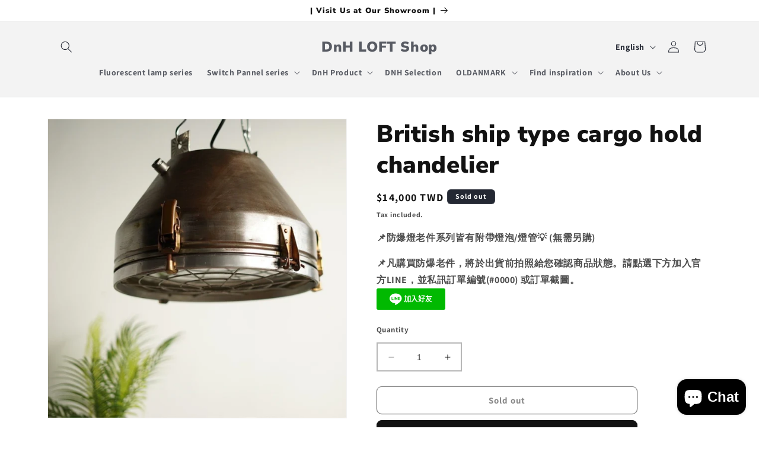

--- FILE ---
content_type: text/html; charset=utf-8
request_url: https://dnhloft.com.tw/en/products/british-cargo
body_size: 43377
content:
<!doctype html>
<html class="no-js" lang="en">
  <head><!-- SEOAnt Speed Up Script --><script>
const AllowUrlArray_SEOAnt = ['cdn.nfcube.com', 'cdnv2.mycustomizer.com'];
const ForbidUrlArray_SEOAnt = [];
window.WhiteUrlArray_SEOAnt = AllowUrlArray_SEOAnt.map(src => new RegExp(src, 'i'));
window.BlackUrlArray_SEOAnt = ForbidUrlArray_SEOAnt.map(src => new RegExp(src, 'i'));
</script>
<script>
// Limit output
class AllowJsPlugin{constructor(e){const attrArr=["default","defer","async"];this.listener=this.handleListener.bind(this,e),this.jsArr=[],this.attribute=attrArr.reduce(((e,t)=>({...e,[t]:[]})),{});const t=this;e.forEach((e=>window.addEventListener(e,t.listener,{passive:!0})))}handleListener(e){const t=this;return e.forEach((e=>window.removeEventListener(e,t.listener))),"complete"===document.readyState?this.handleDOM():document.addEventListener("readystatechange",(e=>{if("complete"===e.target.readyState)return setTimeout(t.handleDOM.bind(t),1)}))}async handleDOM(){this.pauseEvent(),this.pauseJQuery(),this.getScripts(),this.beforeScripts();for(const e of Object.keys(this.attribute))await this.changeScripts(this.attribute[e]);for(const e of["DOMContentLoaded","readystatechange"])await this.requestRedraw(),document.dispatchEvent(new Event("allowJS-"+e));document.lightJSonreadystatechange&&document.lightJSonreadystatechange();for(const e of["DOMContentLoaded","load"])await this.requestRedraw(),window.dispatchEvent(new Event("allowJS-"+e));await this.requestRedraw(),window.lightJSonload&&window.lightJSonload(),await this.requestRedraw(),this.jsArr.forEach((e=>e(window).trigger("allowJS-jquery-load"))),window.dispatchEvent(new Event("allowJS-pageshow")),await this.requestRedraw(),window.lightJSonpageshow&&window.lightJSonpageshow()}async requestRedraw(){return new Promise((e=>requestAnimationFrame(e)))}getScripts(){document.querySelectorAll("script[type=AllowJs]").forEach((e=>{e.hasAttribute("src")?e.hasAttribute("async")&&e.async?this.attribute.async.push(e):e.hasAttribute("defer")&&e.defer?this.attribute.defer.push(e):this.attribute.default.push(e):this.attribute.default.push(e)}))}beforeScripts(){const e=this,t=Object.keys(this.attribute).reduce(((t,n)=>[...t,...e.attribute[n]]),[]),n=document.createDocumentFragment();t.forEach((e=>{const t=e.getAttribute("src");if(!t)return;const s=document.createElement("link");s.href=t,s.rel="preload",s.as="script",n.appendChild(s)})),document.head.appendChild(n)}async changeScripts(e){let t;for(;t=e.shift();)await this.requestRedraw(),new Promise((e=>{const n=document.createElement("script");[...t.attributes].forEach((e=>{"type"!==e.nodeName&&n.setAttribute(e.nodeName,e.nodeValue)})),t.hasAttribute("src")?(n.addEventListener("load",e),n.addEventListener("error",e)):(n.text=t.text,e()),t.parentNode.replaceChild(n,t)}))}pauseEvent(){const e={};[{obj:document,name:"DOMContentLoaded"},{obj:window,name:"DOMContentLoaded"},{obj:window,name:"load"},{obj:window,name:"pageshow"},{obj:document,name:"readystatechange"}].map((t=>function(t,n){function s(n){return e[t].list.indexOf(n)>=0?"allowJS-"+n:n}e[t]||(e[t]={list:[n],add:t.addEventListener,remove:t.removeEventListener},t.addEventListener=(...n)=>{n[0]=s(n[0]),e[t].add.apply(t,n)},t.removeEventListener=(...n)=>{n[0]=s(n[0]),e[t].remove.apply(t,n)})}(t.obj,t.name))),[{obj:document,name:"onreadystatechange"},{obj:window,name:"onpageshow"}].map((e=>function(e,t){let n=e[t];Object.defineProperty(e,t,{get:()=>n||function(){},set:s=>{e["allowJS"+t]=n=s}})}(e.obj,e.name)))}pauseJQuery(){const e=this;let t=window.jQuery;Object.defineProperty(window,"jQuery",{get:()=>t,set(n){if(!n||!n.fn||!e.jsArr.includes(n))return void(t=n);n.fn.ready=n.fn.init.prototype.ready=e=>{e.bind(document)(n)};const s=n.fn.on;n.fn.on=n.fn.init.prototype.on=function(...e){if(window!==this[0])return s.apply(this,e),this;const t=e=>e.split(" ").map((e=>"load"===e||0===e.indexOf("load.")?"allowJS-jquery-load":e)).join(" ");return"string"==typeof e[0]||e[0]instanceof String?(e[0]=t(e[0]),s.apply(this,e),this):("object"==typeof e[0]&&Object.keys(e[0]).forEach((n=>{delete Object.assign(e[0],{[t(n)]:e[0][n]})[n]})),s.apply(this,e),this)},e.jsArr.push(n),t=n}})}}new AllowJsPlugin(["keydown","wheel","mouseenter","mousemove","mouseleave","touchstart","touchmove","touchend"]);
</script>
<script>
"use strict";function SEOAnt_toConsumableArray(t){if(Array.isArray(t)){for(var e=0,r=Array(t.length);e<t.length;e++)r[e]=t[e];return r}return Array.from(t)}function _0x960a(t,e){var r=_0x3840();return(_0x960a=function(t,e){return t-=247,r[t]})(t,e)}function _0x3840(){var t=["defineProperties","application/javascript","preventDefault","4990555yeBSbh","addEventListener","set","setAttribute","bind","getAttribute","parentElement","WhiteUrlArray_SEOAnt","listener","toString","toLowerCase","every","touchend","SEOAnt scripts can't be lazy loaded","keydown","touchstart","removeChild","length","58IusxNw","BlackUrlArray_SEOAnt","observe","name","value","documentElement","wheel","warn","whitelist","map","tagName","402345HpbWDN","getOwnPropertyDescriptor","head","type","touchmove","removeEventListener","8160iwggKQ","call","beforescriptexecute","some","string","options","push","appendChild","blacklisted","querySelectorAll","5339295FeRgGa","4OtFDAr","filter","57211uwpiMx","nodeType","createElement","src","13296210cxmbJp",'script[type="',"1744290Faeint","test","forEach","script","blacklist","attributes","get","$&","744DdtCNR"];return(_0x3840=function(){return t})()}var _extends=Object.assign||function(t){for(var e=1;e<arguments.length;e++){var r=arguments[e];for(var n in r)Object.prototype.hasOwnProperty.call(r,n)&&(t[n]=r[n])}return t},_slicedToArray=function(){function t(t,e){var r=[],n=!0,o=!1,i=void 0;try{for(var a,c=t[Symbol.iterator]();!(n=(a=c.next()).done)&&(r.push(a.value),!e||r.length!==e);n=!0);}catch(t){o=!0,i=t}finally{try{!n&&c.return&&c.return()}finally{if(o)throw i}}return r}return function(e,r){if(Array.isArray(e))return e;if(Symbol.iterator in Object(e))return t(e,r);throw new TypeError("Invalid attempt to destructure non-iterable instance")}}(),_typeof="function"==typeof Symbol&&"symbol"==typeof Symbol.iterator?function(t){return typeof t}:function(t){return t&&"function"==typeof Symbol&&t.constructor===Symbol&&t!==Symbol.prototype?"symbol":typeof t};(function(t,e){for(var r=_0x960a,n=t();[];)try{if(531094===parseInt(r(306))/1+-parseInt(r(295))/2*(parseInt(r(312))/3)+-parseInt(r(257))/4*(parseInt(r(277))/5)+-parseInt(r(265))/6+-parseInt(r(259))/7*(-parseInt(r(273))/8)+-parseInt(r(256))/9+parseInt(r(263))/10)break;n.push(n.shift())}catch(t){n.push(n.shift())}})(_0x3840),function(){var t=_0x960a,e="javascript/blocked",r={blacklist:window[t(296)],whitelist:window[t(284)]},n={blacklisted:[]},o=function(n,o){return n&&(!o||o!==e)&&(!r.blacklist||r[t(269)][t(249)](function(e){return e[t(266)](n)}))&&(!r[t(303)]||r.whitelist[t(288)](function(e){return!e[t(266)](n)}))},i=function(e){var n=t,o=e[n(282)](n(262));return r[n(269)]&&r.blacklist[n(288)](function(t){return!t.test(o)})||r[n(303)]&&r.whitelist[n(249)](function(t){return t[n(266)](o)})},a=new MutationObserver(function(r){for(var i=t,a=0;a<r[i(294)];a++)for(var c=r[a].addedNodes,u=0;u<c.length;u++)!function(t){var r=c[t];if(1===r[i(260)]&&"SCRIPT"===r[i(305)]){var a=r[i(262)],u=r[i(309)];if(o(a,u)){n.blacklisted[i(252)]([r,r.type]),r[i(309)]=e;var s=function t(n){var o=i;r[o(282)](o(309))===e&&n[o(276)](),r[o(311)](o(248),t)};r[i(278)](i(248),s),r[i(283)]&&r[i(283)][i(293)](r)}}}(u)});a[t(297)](document[t(300)],{childList:!![],subtree:!![]});var c=/[|\{}()\[\]^$+*?.]/g,u=function(){for(var o=arguments.length,u=Array(o),s=0;s<o;s++)u[s]=arguments[s];var l=t;u[l(294)]<1?(r[l(269)]=[],r[l(303)]=[]):(r.blacklist&&(r[l(269)]=r.blacklist[l(258)](function(t){return u[l(288)](function(e){var r=l;return(void 0===e?"undefined":_typeof(e))===r(250)?!t.test(e):e instanceof RegExp?t.toString()!==e.toString():void 0})})),r[l(303)]&&(r[l(303)]=[].concat(SEOAnt_toConsumableArray(r[l(303)]),SEOAnt_toConsumableArray(u.map(function(t){var e=l;if("string"==typeof t){var n=t.replace(c,e(272)),o=".*"+n+".*";if(r[e(303)][e(288)](function(t){return t[e(286)]()!==o[e(286)]()}))return new RegExp(o)}else if(t instanceof RegExp&&r[e(303)][e(288)](function(r){return r[e(286)]()!==t.toString()}))return t;return null})[l(258)](Boolean)))));for(var f=document[l(255)](l(264)+e+'"]'),p=0;p<f[l(294)];p++){var y=f[p];i(y)&&(n[l(254)][l(252)]([y,l(275)]),y[l(283)][l(293)](y))}var v=0;[].concat(SEOAnt_toConsumableArray(n[l(254)]))[l(267)](function(t,e){var r=_slicedToArray(t,2),o=r[0],a=r[1],c=l;if(i(o)){for(var u=document.createElement("script"),s=0;s<o.attributes.length;s++){var f=o[c(270)][s];f[c(298)]!==c(262)&&f.name!==c(309)&&u.setAttribute(f.name,o.attributes[s][c(299)])}u[c(280)](c(262),o[c(262)]),u.setAttribute("type",a||c(275)),document[c(308)][c(253)](u),n[c(254)].splice(e-v,1),v++}}),r[l(269)]&&r.blacklist.length<1&&a.disconnect()},s=document.createElement,l={src:Object[t(307)](HTMLScriptElement.prototype,t(262)),type:Object[t(307)](HTMLScriptElement.prototype,t(309))};document[t(261)]=function(){for(var r=t,n=arguments.length,i=Array(n),a=0;a<n;a++)i[a]=arguments[a];if(i[0][r(287)]()!==r(268))return s[r(281)](document).apply(void 0,i);var c=s.bind(document).apply(void 0,i);try{Object[r(274)](c,{src:_extends({},l[r(262)],{set:function(t){var n=r;o(t,c[n(309)])&&l.type[n(279)][n(247)](this,e),l[n(262)][n(279)].call(this,t)}}),type:_extends({},l[r(309)],{get:function(){var t=r,n=l[t(309)][t(271)][t(247)](this);return n===e||o(this[t(262)],n)?null:n},set:function(t){var n=r,i=o(c[n(262)],c[n(309)])?e:t;l.type[n(279)][n(247)](this,i)}})}),c.setAttribute=function(t,e){var n=r;t===n(309)||t===n(262)?c[t]=e:HTMLScriptElement.prototype[n(280)][n(247)](c,t,e)}}catch(t){console[r(302)](r(290),t)}return c},[t(291),"mousemove",t(289),t(310),t(292),t(301)][t(304)](function(t){return{type:t,listener:function(){return u()},options:{passive:!![]}}}).forEach(function(e){var r=t;document[r(278)](e[r(309)],e[r(285)],e[r(251)])})}();
</script>
<!-- /SEOAnt Speed Up Script -->
    <meta name="facebook-domain-verification" content="i9rn9h9gxjgxaiwy7vb9ezrklst1id" />
<!-- Google Verification Tag - Start --><meta name="google-site-verification" content="R7sykgvgu5pLck1FBYEqpuL4o-1iasMOyLe6ZJgmJZ4" /><!-- Google Verification Tag - End -->

    
    <!-- Google Tag Manager -->
<script>(function(w,d,s,l,i){w[l]=w[l]||[];w[l].push({'gtm.start':
new Date().getTime(),event:'gtm.js'});var f=d.getElementsByTagName(s)[0],
j=d.createElement(s),dl=l!='dataLayer'?'&l='+l:'';j.async=true;j.src=
'https://www.googletagmanager.com/gtm.js?id='+i+dl;f.parentNode.insertBefore(j,f);
})(window,document,'script','dataLayer','GTM-NC32FNK');</script>
<!-- End Google Tag Manager -->
    <!-- Google tag (gtag.js) -->
<script async src="https://www.googletagmanager.com/gtag/js?id=AW-877523656"></script>
<script>
  window.dataLayer = window.dataLayer || [];
  function gtag(){dataLayer.push(arguments);}
  gtag('js', new Date());

  gtag('config', 'AW-877523656');
</script>
<!-- Event snippet for LINE conversion page -->
<script>     
window.addEventListener('load',function(event){             document.querySelectorAll('a[href*="lin.ee"]').forEach(function(e){            
        e.addEventListener('click',function(){              
        gtag('event', 'conversion', {'send_to': 'AW-877523656/ZluHCMnClJoYEMjlt6ID'});
        });  
    });     
}); 
</script>
<!-- Event snippet for ????2?? conversion page -->
<script>
window.addEventListener('DOMContentLoaded', function(event){  
if(window.location.href.includes('https://dnhloft.com.tw/')){   
   setTimeout(function() {
	        gtag('event', 'conversion', {'send_to': 'AW-877523656/kqEFCIC92ucZEMjlt6ID'});
       }, 120000);
    } 
}); 
</script>
  
  


<!-- "snippets/limespot.liquid" was not rendered, the associated app was uninstalled -->
    <meta charset="utf-8">
    <meta http-equiv="X-UA-Compatible" content="IE=edge">
    <meta name="viewport" content="width=device-width,initial-scale=1">
    <meta name="theme-color" content="">
    <link rel="canonical" href="https://dnhloft.com.tw/en/products/british-cargo"><link rel="icon" type="image/png" href="//dnhloft.com.tw/cdn/shop/files/logo__5.jpg?crop=center&height=32&v=1687941612&width=32"><link rel="preconnect" href="https://fonts.shopifycdn.com" crossorigin><title>
      Electrical industrial DnH LOFT｜Industrial style lighting fixtures｜British ship-shaped cargo hold chandelier
 &ndash; DnH LOFT Shop</title>

    
      <meta name="description" content="The rare marine cargo hold light is characterized by its design for ship cabins, including the rare cone shape, natural hanging lugs, waterproof design, glass and protective net, all of which are classic marine lighting features. It can be installed with high-wattage light bulbs, is easy to disassemble and assemble, and is simple and stable to hang. It is very suitable for dining tables and bar counters. Quantity is limited and hard to find, so if you want, get it early.">
    

    

<meta property="og:site_name" content="DnH LOFT Shop">
<meta property="og:url" content="https://dnhloft.com.tw/en/products/british-cargo">
<meta property="og:title" content="Electrical industrial DnH LOFT｜Industrial style lighting fixtures｜British ship-shaped cargo hold chandelier">
<meta property="og:type" content="product">
<meta property="og:description" content="The rare marine cargo hold light is characterized by its design for ship cabins, including the rare cone shape, natural hanging lugs, waterproof design, glass and protective net, all of which are classic marine lighting features. It can be installed with high-wattage light bulbs, is easy to disassemble and assemble, and is simple and stable to hang. It is very suitable for dining tables and bar counters. Quantity is limited and hard to find, so if you want, get it early."><meta property="og:image" content="http://dnhloft.com.tw/cdn/shop/files/8efb534a68e72fc3e01f6abf573738c8.jpg?v=1689922597">
  <meta property="og:image:secure_url" content="https://dnhloft.com.tw/cdn/shop/files/8efb534a68e72fc3e01f6abf573738c8.jpg?v=1689922597">
  <meta property="og:image:width" content="750">
  <meta property="og:image:height" content="750"><meta property="og:price:amount" content="14,000">
  <meta property="og:price:currency" content="TWD"><meta name="twitter:card" content="summary_large_image">
<meta name="twitter:title" content="Electrical industrial DnH LOFT｜Industrial style lighting fixtures｜British ship-shaped cargo hold chandelier">
<meta name="twitter:description" content="The rare marine cargo hold light is characterized by its design for ship cabins, including the rare cone shape, natural hanging lugs, waterproof design, glass and protective net, all of which are classic marine lighting features. It can be installed with high-wattage light bulbs, is easy to disassemble and assemble, and is simple and stable to hang. It is very suitable for dining tables and bar counters. Quantity is limited and hard to find, so if you want, get it early.">


    <script src="//dnhloft.com.tw/cdn/shop/t/1/assets/constants.js?v=58251544750838685771686817039" defer="defer"></script>
    <script src="//dnhloft.com.tw/cdn/shop/t/1/assets/pubsub.js?v=158357773527763999511686817050" defer="defer"></script>
    <script src="//dnhloft.com.tw/cdn/shop/t/1/assets/global.js?v=139248116715221171191686817043" defer="defer"></script><script src="//dnhloft.com.tw/cdn/shop/t/1/assets/animations.js?v=114255849464433187621686817019" defer="defer"></script><script>window.performance && window.performance.mark && window.performance.mark('shopify.content_for_header.start');</script><meta name="google-site-verification" content="sIBv5v5X_nBGKvDbsIcIf_DJOR86ArXbOY2SrEGWWsE">
<meta name="facebook-domain-verification" content="dogji1ptscc089jxy00fd17xcp6qa8">
<meta id="shopify-digital-wallet" name="shopify-digital-wallet" content="/77699678489/digital_wallets/dialog">
<link rel="alternate" hreflang="x-default" href="https://dnhloft.com.tw/products/british-cargo">
<link rel="alternate" hreflang="zh-Hant" href="https://dnhloft.com.tw/products/british-cargo">
<link rel="alternate" hreflang="en" href="https://dnhloft.com.tw/en/products/british-cargo">
<link rel="alternate" hreflang="zh-Hant-TW" href="https://dnhloft.com.tw/products/british-cargo">
<link rel="alternate" type="application/json+oembed" href="https://dnhloft.com.tw/en/products/british-cargo.oembed">
<script async="async" src="/checkouts/internal/preloads.js?locale=en-TW"></script>
<script id="shopify-features" type="application/json">{"accessToken":"6c0ba750f6e26fb381197feecf3599ca","betas":["rich-media-storefront-analytics"],"domain":"dnhloft.com.tw","predictiveSearch":false,"shopId":77699678489,"locale":"en"}</script>
<script>var Shopify = Shopify || {};
Shopify.shop = "4b6d50-2.myshopify.com";
Shopify.locale = "en";
Shopify.currency = {"active":"TWD","rate":"1.0"};
Shopify.country = "TW";
Shopify.theme = {"name":"Dawn","id":151869063449,"schema_name":"Dawn","schema_version":"10.0.0","theme_store_id":887,"role":"main"};
Shopify.theme.handle = "null";
Shopify.theme.style = {"id":null,"handle":null};
Shopify.cdnHost = "dnhloft.com.tw/cdn";
Shopify.routes = Shopify.routes || {};
Shopify.routes.root = "/en/";</script>
<script type="module">!function(o){(o.Shopify=o.Shopify||{}).modules=!0}(window);</script>
<script>!function(o){function n(){var o=[];function n(){o.push(Array.prototype.slice.apply(arguments))}return n.q=o,n}var t=o.Shopify=o.Shopify||{};t.loadFeatures=n(),t.autoloadFeatures=n()}(window);</script>
<script id="shop-js-analytics" type="application/json">{"pageType":"product"}</script>
<script defer="defer" async type="module" src="//dnhloft.com.tw/cdn/shopifycloud/shop-js/modules/v2/client.init-shop-cart-sync_BN7fPSNr.en.esm.js"></script>
<script defer="defer" async type="module" src="//dnhloft.com.tw/cdn/shopifycloud/shop-js/modules/v2/chunk.common_Cbph3Kss.esm.js"></script>
<script defer="defer" async type="module" src="//dnhloft.com.tw/cdn/shopifycloud/shop-js/modules/v2/chunk.modal_DKumMAJ1.esm.js"></script>
<script type="module">
  await import("//dnhloft.com.tw/cdn/shopifycloud/shop-js/modules/v2/client.init-shop-cart-sync_BN7fPSNr.en.esm.js");
await import("//dnhloft.com.tw/cdn/shopifycloud/shop-js/modules/v2/chunk.common_Cbph3Kss.esm.js");
await import("//dnhloft.com.tw/cdn/shopifycloud/shop-js/modules/v2/chunk.modal_DKumMAJ1.esm.js");

  window.Shopify.SignInWithShop?.initShopCartSync?.({"fedCMEnabled":true,"windoidEnabled":true});

</script>
<script>(function() {
  var isLoaded = false;
  function asyncLoad() {
    if (isLoaded) return;
    isLoaded = true;
    var urls = ["\/\/cdn.shopify.com\/proxy\/45b6a875798367b0d9a91561a5ab051e1efa3882850603e5b887906e76328635\/tags.akohub.com\/widget.js?id=d81533280f73c31db9627ebd17752d3a578b13f1b9ebb61bbd945eb8f32e2d30\u0026ts=1767156453690\u0026shop=4b6d50-2.myshopify.com\u0026sp-cache-control=cHVibGljLCBtYXgtYWdlPTkwMA","https:\/\/cdn.adscale.com\/static\/ecom_js\/4b6d50-2\/add_item_to_cart.js?ver=20260130\u0026shop=4b6d50-2.myshopify.com"];
    for (var i = 0; i < urls.length; i++) {
      var s = document.createElement('script');
      s.type = 'text/javascript';
      if (AllowUrlArray_SEOAnt.filter(u => urls[i].indexOf(u) > -1).length === 0) s.type = 'AllowJs'; s.async = true;
      s.src = urls[i];
      var x = document.getElementsByTagName('script')[0];
      x.parentNode.insertBefore(s, x);
    }
  };
  if(window.attachEvent) {
    window.attachEvent('onload', asyncLoad);
  } else {
    window.addEventListener('load', asyncLoad, false);
  }
})();</script>
<script id="__st">var __st={"a":77699678489,"offset":28800,"reqid":"8c35c0ba-3c80-4a8e-ac98-36757d4dbd7c-1769794583","pageurl":"dnhloft.com.tw\/en\/products\/british-cargo","u":"ce6053bef407","p":"product","rtyp":"product","rid":8488181170457};</script>
<script>window.ShopifyPaypalV4VisibilityTracking = true;</script>
<script id="captcha-bootstrap">!function(){'use strict';const t='contact',e='account',n='new_comment',o=[[t,t],['blogs',n],['comments',n],[t,'customer']],c=[[e,'customer_login'],[e,'guest_login'],[e,'recover_customer_password'],[e,'create_customer']],r=t=>t.map((([t,e])=>`form[action*='/${t}']:not([data-nocaptcha='true']) input[name='form_type'][value='${e}']`)).join(','),a=t=>()=>t?[...document.querySelectorAll(t)].map((t=>t.form)):[];function s(){const t=[...o],e=r(t);return a(e)}const i='password',u='form_key',d=['recaptcha-v3-token','g-recaptcha-response','h-captcha-response',i],f=()=>{try{return window.sessionStorage}catch{return}},m='__shopify_v',_=t=>t.elements[u];function p(t,e,n=!1){try{const o=window.sessionStorage,c=JSON.parse(o.getItem(e)),{data:r}=function(t){const{data:e,action:n}=t;return t[m]||n?{data:e,action:n}:{data:t,action:n}}(c);for(const[e,n]of Object.entries(r))t.elements[e]&&(t.elements[e].value=n);n&&o.removeItem(e)}catch(o){console.error('form repopulation failed',{error:o})}}const l='form_type',E='cptcha';function T(t){t.dataset[E]=!0}const w=window,h=w.document,L='Shopify',v='ce_forms',y='captcha';let A=!1;((t,e)=>{const n=(g='f06e6c50-85a8-45c8-87d0-21a2b65856fe',I='https://cdn.shopify.com/shopifycloud/storefront-forms-hcaptcha/ce_storefront_forms_captcha_hcaptcha.v1.5.2.iife.js',D={infoText:'Protected by hCaptcha',privacyText:'Privacy',termsText:'Terms'},(t,e,n)=>{const o=w[L][v],c=o.bindForm;if(c)return c(t,g,e,D).then(n);var r;o.q.push([[t,g,e,D],n]),r=I,A||(h.body.append(Object.assign(h.createElement('script'),{id:'captcha-provider',async:!0,src:r})),A=!0)});var g,I,D;w[L]=w[L]||{},w[L][v]=w[L][v]||{},w[L][v].q=[],w[L][y]=w[L][y]||{},w[L][y].protect=function(t,e){n(t,void 0,e),T(t)},Object.freeze(w[L][y]),function(t,e,n,w,h,L){const[v,y,A,g]=function(t,e,n){const i=e?o:[],u=t?c:[],d=[...i,...u],f=r(d),m=r(i),_=r(d.filter((([t,e])=>n.includes(e))));return[a(f),a(m),a(_),s()]}(w,h,L),I=t=>{const e=t.target;return e instanceof HTMLFormElement?e:e&&e.form},D=t=>v().includes(t);t.addEventListener('submit',(t=>{const e=I(t);if(!e)return;const n=D(e)&&!e.dataset.hcaptchaBound&&!e.dataset.recaptchaBound,o=_(e),c=g().includes(e)&&(!o||!o.value);(n||c)&&t.preventDefault(),c&&!n&&(function(t){try{if(!f())return;!function(t){const e=f();if(!e)return;const n=_(t);if(!n)return;const o=n.value;o&&e.removeItem(o)}(t);const e=Array.from(Array(32),(()=>Math.random().toString(36)[2])).join('');!function(t,e){_(t)||t.append(Object.assign(document.createElement('input'),{type:'hidden',name:u})),t.elements[u].value=e}(t,e),function(t,e){const n=f();if(!n)return;const o=[...t.querySelectorAll(`input[type='${i}']`)].map((({name:t})=>t)),c=[...d,...o],r={};for(const[a,s]of new FormData(t).entries())c.includes(a)||(r[a]=s);n.setItem(e,JSON.stringify({[m]:1,action:t.action,data:r}))}(t,e)}catch(e){console.error('failed to persist form',e)}}(e),e.submit())}));const S=(t,e)=>{t&&!t.dataset[E]&&(n(t,e.some((e=>e===t))),T(t))};for(const o of['focusin','change'])t.addEventListener(o,(t=>{const e=I(t);D(e)&&S(e,y())}));const B=e.get('form_key'),M=e.get(l),P=B&&M;t.addEventListener('DOMContentLoaded',(()=>{const t=y();if(P)for(const e of t)e.elements[l].value===M&&p(e,B);[...new Set([...A(),...v().filter((t=>'true'===t.dataset.shopifyCaptcha))])].forEach((e=>S(e,t)))}))}(h,new URLSearchParams(w.location.search),n,t,e,['guest_login'])})(!0,!0)}();</script>
<script integrity="sha256-4kQ18oKyAcykRKYeNunJcIwy7WH5gtpwJnB7kiuLZ1E=" data-source-attribution="shopify.loadfeatures" defer="defer" src="//dnhloft.com.tw/cdn/shopifycloud/storefront/assets/storefront/load_feature-a0a9edcb.js" crossorigin="anonymous"></script>
<script data-source-attribution="shopify.dynamic_checkout.dynamic.init">var Shopify=Shopify||{};Shopify.PaymentButton=Shopify.PaymentButton||{isStorefrontPortableWallets:!0,init:function(){window.Shopify.PaymentButton.init=function(){};var t=document.createElement("script");t.src="https://dnhloft.com.tw/cdn/shopifycloud/portable-wallets/latest/portable-wallets.en.js",t.type="module",document.head.appendChild(t)}};
</script>
<script data-source-attribution="shopify.dynamic_checkout.buyer_consent">
  function portableWalletsHideBuyerConsent(e){var t=document.getElementById("shopify-buyer-consent"),n=document.getElementById("shopify-subscription-policy-button");t&&n&&(t.classList.add("hidden"),t.setAttribute("aria-hidden","true"),n.removeEventListener("click",e))}function portableWalletsShowBuyerConsent(e){var t=document.getElementById("shopify-buyer-consent"),n=document.getElementById("shopify-subscription-policy-button");t&&n&&(t.classList.remove("hidden"),t.removeAttribute("aria-hidden"),n.addEventListener("click",e))}window.Shopify?.PaymentButton&&(window.Shopify.PaymentButton.hideBuyerConsent=portableWalletsHideBuyerConsent,window.Shopify.PaymentButton.showBuyerConsent=portableWalletsShowBuyerConsent);
</script>
<script>
  function portableWalletsCleanup(e){e&&e.src&&console.error("Failed to load portable wallets script "+e.src);var t=document.querySelectorAll("shopify-accelerated-checkout .shopify-payment-button__skeleton, shopify-accelerated-checkout-cart .wallet-cart-button__skeleton"),e=document.getElementById("shopify-buyer-consent");for(let e=0;e<t.length;e++)t[e].remove();e&&e.remove()}function portableWalletsNotLoadedAsModule(e){e instanceof ErrorEvent&&"string"==typeof e.message&&e.message.includes("import.meta")&&"string"==typeof e.filename&&e.filename.includes("portable-wallets")&&(window.removeEventListener("error",portableWalletsNotLoadedAsModule),window.Shopify.PaymentButton.failedToLoad=e,"loading"===document.readyState?document.addEventListener("DOMContentLoaded",window.Shopify.PaymentButton.init):window.Shopify.PaymentButton.init())}window.addEventListener("error",portableWalletsNotLoadedAsModule);
</script>

<script type="module" src="https://dnhloft.com.tw/cdn/shopifycloud/portable-wallets/latest/portable-wallets.en.js" onError="portableWalletsCleanup(this)" crossorigin="anonymous"></script>
<script nomodule>
  document.addEventListener("DOMContentLoaded", portableWalletsCleanup);
</script>

<link id="shopify-accelerated-checkout-styles" rel="stylesheet" media="screen" href="https://dnhloft.com.tw/cdn/shopifycloud/portable-wallets/latest/accelerated-checkout-backwards-compat.css" crossorigin="anonymous">
<style id="shopify-accelerated-checkout-cart">
        #shopify-buyer-consent {
  margin-top: 1em;
  display: inline-block;
  width: 100%;
}

#shopify-buyer-consent.hidden {
  display: none;
}

#shopify-subscription-policy-button {
  background: none;
  border: none;
  padding: 0;
  text-decoration: underline;
  font-size: inherit;
  cursor: pointer;
}

#shopify-subscription-policy-button::before {
  box-shadow: none;
}

      </style>
<script id="sections-script" data-sections="header" defer="defer" src="//dnhloft.com.tw/cdn/shop/t/1/compiled_assets/scripts.js?v=13175"></script>
<script>window.performance && window.performance.mark && window.performance.mark('shopify.content_for_header.end');</script>


    <style data-shopify>
      @font-face {
  font-family: Assistant;
  font-weight: 700;
  font-style: normal;
  font-display: swap;
  src: url("//dnhloft.com.tw/cdn/fonts/assistant/assistant_n7.bf44452348ec8b8efa3aa3068825305886b1c83c.woff2") format("woff2"),
       url("//dnhloft.com.tw/cdn/fonts/assistant/assistant_n7.0c887fee83f6b3bda822f1150b912c72da0f7b64.woff") format("woff");
}

      @font-face {
  font-family: Assistant;
  font-weight: 700;
  font-style: normal;
  font-display: swap;
  src: url("//dnhloft.com.tw/cdn/fonts/assistant/assistant_n7.bf44452348ec8b8efa3aa3068825305886b1c83c.woff2") format("woff2"),
       url("//dnhloft.com.tw/cdn/fonts/assistant/assistant_n7.0c887fee83f6b3bda822f1150b912c72da0f7b64.woff") format("woff");
}

      
      
      @font-face {
  font-family: "Nunito Sans";
  font-weight: 900;
  font-style: normal;
  font-display: swap;
  src: url("//dnhloft.com.tw/cdn/fonts/nunito_sans/nunitosans_n9.7c8361b4d4b107a1ae763a04d17da4306d42d1fa.woff2") format("woff2"),
       url("//dnhloft.com.tw/cdn/fonts/nunito_sans/nunitosans_n9.0fba11ee991257fbb4fc505a97be2e3d5884cf66.woff") format("woff");
}


      
        :root,
        .color-background-1 {
          --color-background: 255,255,255;
        
          --gradient-background: #ffffff;
        
        --color-foreground: 18,18,18;
        --color-shadow: 18,18,18;
        --color-button: 18,18,18;
        --color-button-text: 255,255,255;
        --color-secondary-button: 255,255,255;
        --color-secondary-button-text: 18,18,18;
        --color-link: 18,18,18;
        --color-badge-foreground: 18,18,18;
        --color-badge-background: 255,255,255;
        --color-badge-border: 18,18,18;
        --payment-terms-background-color: rgb(255 255 255);
      }
      
        
        .color-background-2 {
          --color-background: 243,243,243;
        
          --gradient-background: #f3f3f3;
        
        --color-foreground: 36,40,51;
        --color-shadow: 18,18,18;
        --color-button: 18,18,18;
        --color-button-text: 243,243,243;
        --color-secondary-button: 243,243,243;
        --color-secondary-button-text: 18,18,18;
        --color-link: 18,18,18;
        --color-badge-foreground: 36,40,51;
        --color-badge-background: 243,243,243;
        --color-badge-border: 36,40,51;
        --payment-terms-background-color: rgb(243 243 243);
      }
      
        
        .color-inverse {
          --color-background: 36,40,51;
        
          --gradient-background: #242833;
        
        --color-foreground: 255,255,255;
        --color-shadow: 18,18,18;
        --color-button: 255,255,255;
        --color-button-text: 0,0,0;
        --color-secondary-button: 36,40,51;
        --color-secondary-button-text: 255,255,255;
        --color-link: 255,255,255;
        --color-badge-foreground: 255,255,255;
        --color-badge-background: 36,40,51;
        --color-badge-border: 255,255,255;
        --payment-terms-background-color: rgb(36 40 51);
      }
      
        
        .color-accent-1 {
          --color-background: 156,103,18;
        
          --gradient-background: #9c6712;
        
        --color-foreground: 255,255,255;
        --color-shadow: 18,18,18;
        --color-button: 255,255,255;
        --color-button-text: 18,18,18;
        --color-secondary-button: 156,103,18;
        --color-secondary-button-text: 255,255,255;
        --color-link: 255,255,255;
        --color-badge-foreground: 255,255,255;
        --color-badge-background: 156,103,18;
        --color-badge-border: 255,255,255;
        --payment-terms-background-color: rgb(156 103 18);
      }
      
        
        .color-accent-2 {
          --color-background: 221,29,29;
        
          --gradient-background: #dd1d1d;
        
        --color-foreground: 255,255,255;
        --color-shadow: 18,18,18;
        --color-button: 255,255,255;
        --color-button-text: 221,29,29;
        --color-secondary-button: 221,29,29;
        --color-secondary-button-text: 255,255,255;
        --color-link: 255,255,255;
        --color-badge-foreground: 255,255,255;
        --color-badge-background: 221,29,29;
        --color-badge-border: 255,255,255;
        --payment-terms-background-color: rgb(221 29 29);
      }
      
        
        .color-scheme-7f5f8802-974e-40c1-8085-96359a85bb45 {
          --color-background: 255,255,255;
        
          --gradient-background: #ffffff;
        
        --color-foreground: 255,255,255;
        --color-shadow: 18,18,18;
        --color-button: 36,40,51;
        --color-button-text: 255,255,255;
        --color-secondary-button: 255,255,255;
        --color-secondary-button-text: 0,0,0;
        --color-link: 0,0,0;
        --color-badge-foreground: 255,255,255;
        --color-badge-background: 255,255,255;
        --color-badge-border: 255,255,255;
        --payment-terms-background-color: rgb(255 255 255);
      }
      

      body, .color-background-1, .color-background-2, .color-inverse, .color-accent-1, .color-accent-2, .color-scheme-7f5f8802-974e-40c1-8085-96359a85bb45 {
        color: rgba(var(--color-foreground), 0.75);
        background-color: rgb(var(--color-background));
      }

      :root {
        --font-body-family: Assistant, sans-serif;
        --font-body-style: normal;
        --font-body-weight: 700;
        --font-body-weight-bold: 1000;

        --font-heading-family: "Nunito Sans", sans-serif;
        --font-heading-style: normal;
        --font-heading-weight: 900;

        --font-body-scale: 1.0;
        --font-heading-scale: 1.0;

        --media-padding: px;
        --media-border-opacity: 0.05;
        --media-border-width: 1px;
        --media-radius: 0px;
        --media-shadow-opacity: 0.0;
        --media-shadow-horizontal-offset: 0px;
        --media-shadow-vertical-offset: 4px;
        --media-shadow-blur-radius: 5px;
        --media-shadow-visible: 0;

        --page-width: 120rem;
        --page-width-margin: 0rem;

        --product-card-image-padding: 0.0rem;
        --product-card-corner-radius: 0.0rem;
        --product-card-text-alignment: left;
        --product-card-border-width: 0.0rem;
        --product-card-border-opacity: 0.0;
        --product-card-shadow-opacity: 0.0;
        --product-card-shadow-visible: 0;
        --product-card-shadow-horizontal-offset: 0.0rem;
        --product-card-shadow-vertical-offset: 0.4rem;
        --product-card-shadow-blur-radius: 0.5rem;

        --collection-card-image-padding: 0.0rem;
        --collection-card-corner-radius: 0.0rem;
        --collection-card-text-alignment: left;
        --collection-card-border-width: 0.0rem;
        --collection-card-border-opacity: 0.1;
        --collection-card-shadow-opacity: 0.0;
        --collection-card-shadow-visible: 0;
        --collection-card-shadow-horizontal-offset: 0.0rem;
        --collection-card-shadow-vertical-offset: 0.4rem;
        --collection-card-shadow-blur-radius: 0.5rem;

        --blog-card-image-padding: 0.2rem;
        --blog-card-corner-radius: 0.0rem;
        --blog-card-text-alignment: left;
        --blog-card-border-width: 0.0rem;
        --blog-card-border-opacity: 0.1;
        --blog-card-shadow-opacity: 0.0;
        --blog-card-shadow-visible: 0;
        --blog-card-shadow-horizontal-offset: 0.0rem;
        --blog-card-shadow-vertical-offset: 0.4rem;
        --blog-card-shadow-blur-radius: 0.5rem;

        --badge-corner-radius: 0.6rem;

        --popup-border-width: 1px;
        --popup-border-opacity: 0.1;
        --popup-corner-radius: 0px;
        --popup-shadow-opacity: 0.0;
        --popup-shadow-horizontal-offset: 0px;
        --popup-shadow-vertical-offset: 4px;
        --popup-shadow-blur-radius: 5px;

        --drawer-border-width: 2px;
        --drawer-border-opacity: 0.1;
        --drawer-shadow-opacity: 0.0;
        --drawer-shadow-horizontal-offset: 0px;
        --drawer-shadow-vertical-offset: 4px;
        --drawer-shadow-blur-radius: 5px;

        --spacing-sections-desktop: 0px;
        --spacing-sections-mobile: 0px;

        --grid-desktop-vertical-spacing: 8px;
        --grid-desktop-horizontal-spacing: 20px;
        --grid-mobile-vertical-spacing: 4px;
        --grid-mobile-horizontal-spacing: 10px;

        --text-boxes-border-opacity: 0.1;
        --text-boxes-border-width: 0px;
        --text-boxes-radius: 10px;
        --text-boxes-shadow-opacity: 0.0;
        --text-boxes-shadow-visible: 0;
        --text-boxes-shadow-horizontal-offset: 2px;
        --text-boxes-shadow-vertical-offset: 2px;
        --text-boxes-shadow-blur-radius: 5px;

        --buttons-radius: 8px;
        --buttons-radius-outset: 9px;
        --buttons-border-width: 1px;
        --buttons-border-opacity: 1.0;
        --buttons-shadow-opacity: 0.05;
        --buttons-shadow-visible: 1;
        --buttons-shadow-horizontal-offset: 0px;
        --buttons-shadow-vertical-offset: 0px;
        --buttons-shadow-blur-radius: 5px;
        --buttons-border-offset: 0.3px;

        --inputs-radius: 0px;
        --inputs-border-width: 2px;
        --inputs-border-opacity: 0.3;
        --inputs-shadow-opacity: 0.0;
        --inputs-shadow-horizontal-offset: -12px;
        --inputs-margin-offset: 0px;
        --inputs-shadow-vertical-offset: -12px;
        --inputs-shadow-blur-radius: 0px;
        --inputs-radius-outset: 0px;

        --variant-pills-radius: 40px;
        --variant-pills-border-width: 1px;
        --variant-pills-border-opacity: 0.55;
        --variant-pills-shadow-opacity: 0.0;
        --variant-pills-shadow-horizontal-offset: 0px;
        --variant-pills-shadow-vertical-offset: 4px;
        --variant-pills-shadow-blur-radius: 5px;
      }

      *,
      *::before,
      *::after {
        box-sizing: inherit;
      }

      html {
        box-sizing: border-box;
        font-size: calc(var(--font-body-scale) * 62.5%);
        height: 100%;
      }

      body {
        display: grid;
        grid-template-rows: auto auto 1fr auto;
        grid-template-columns: 100%;
        min-height: 100%;
        margin: 0;
        font-size: 1.5rem;
        letter-spacing: 0.06rem;
        line-height: calc(1 + 0.8 / var(--font-body-scale));
        font-family: var(--font-body-family);
        font-style: var(--font-body-style);
        font-weight: var(--font-body-weight);
      }

      @media screen and (min-width: 750px) {
        body {
          font-size: 1.6rem;
        }
      }
    </style>

    <link href="//dnhloft.com.tw/cdn/shop/t/1/assets/base.css?v=117828829876360325261686817019" rel="stylesheet" type="text/css" media="all" />
<link rel="preload" as="font" href="//dnhloft.com.tw/cdn/fonts/assistant/assistant_n7.bf44452348ec8b8efa3aa3068825305886b1c83c.woff2" type="font/woff2" crossorigin><link rel="preload" as="font" href="//dnhloft.com.tw/cdn/fonts/nunito_sans/nunitosans_n9.7c8361b4d4b107a1ae763a04d17da4306d42d1fa.woff2" type="font/woff2" crossorigin><link
        rel="stylesheet"
        href="//dnhloft.com.tw/cdn/shop/t/1/assets/component-predictive-search.css?v=118923337488134913561686817035"
        media="print"
        onload="this.media='all'"
      ><script>
      document.documentElement.className = document.documentElement.className.replace('no-js', 'js');
      if (Shopify.designMode) {
        document.documentElement.classList.add('shopify-design-mode');
      }
    </script>
  
                      <script src="//dnhloft.com.tw/cdn/shop/t/1/assets/bss-file-configdata.js?v=153113201166873179671698722686" type="text/javascript"></script> <script src="//dnhloft.com.tw/cdn/shop/t/1/assets/bss-file-configdata-banner.js?v=151034973688681356691689576257" type="text/javascript"></script> <script src="//dnhloft.com.tw/cdn/shop/t/1/assets/bss-file-configdata-popup.js?v=173992696638277510541689576257" type="text/javascript"></script><script>
                if (typeof BSS_PL == 'undefined') {
                    var BSS_PL = {};
                }
                var bssPlApiServer = "https://product-labels-pro.bsscommerce.com";
                BSS_PL.customerTags = 'null';
                BSS_PL.customerId = 'null';
                BSS_PL.configData = configDatas;
                BSS_PL.configDataBanner = configDataBanners ? configDataBanners : [];
                BSS_PL.configDataPopup = configDataPopups ? configDataPopups : [];
                BSS_PL.storeId = 36103;
                BSS_PL.currentPlan = "free";
                BSS_PL.storeIdCustomOld = "10678";
                BSS_PL.storeIdOldWIthPriority = "12200";
                BSS_PL.apiServerProduction = "https://product-labels-pro.bsscommerce.com";
                
                BSS_PL.integration = {"laiReview":{"status":0,"config":[]}}
                BSS_PL.settingsData = {}
                </script>
            <style>
.homepage-slideshow .slick-slide .bss_pl_img {
    visibility: hidden !important;
}
</style>
                        <!-- BEGIN app block: shopify://apps/pagefly-page-builder/blocks/app-embed/83e179f7-59a0-4589-8c66-c0dddf959200 -->

<!-- BEGIN app snippet: pagefly-cro-ab-testing-main -->







<script>
  ;(function () {
    const url = new URL(window.location)
    const viewParam = url.searchParams.get('view')
    if (viewParam && viewParam.includes('variant-pf-')) {
      url.searchParams.set('pf_v', viewParam)
      url.searchParams.delete('view')
      window.history.replaceState({}, '', url)
    }
  })()
</script>



<script type='module'>
  
  window.PAGEFLY_CRO = window.PAGEFLY_CRO || {}

  window.PAGEFLY_CRO['data_debug'] = {
    original_template_suffix: "explosion-proof-series",
    allow_ab_test: false,
    ab_test_start_time: 0,
    ab_test_end_time: 0,
    today_date_time: 1769794583000,
  }
  window.PAGEFLY_CRO['GA4'] = { enabled: false}
</script>

<!-- END app snippet -->








  <script src='https://cdn.shopify.com/extensions/019bf883-1122-7445-9dca-5d60e681c2c8/pagefly-page-builder-216/assets/pagefly-helper.js' defer='defer'></script>

  <script src='https://cdn.shopify.com/extensions/019bf883-1122-7445-9dca-5d60e681c2c8/pagefly-page-builder-216/assets/pagefly-general-helper.js' defer='defer'></script>

  <script src='https://cdn.shopify.com/extensions/019bf883-1122-7445-9dca-5d60e681c2c8/pagefly-page-builder-216/assets/pagefly-snap-slider.js' defer='defer'></script>

  <script src='https://cdn.shopify.com/extensions/019bf883-1122-7445-9dca-5d60e681c2c8/pagefly-page-builder-216/assets/pagefly-slideshow-v3.js' defer='defer'></script>

  <script src='https://cdn.shopify.com/extensions/019bf883-1122-7445-9dca-5d60e681c2c8/pagefly-page-builder-216/assets/pagefly-slideshow-v4.js' defer='defer'></script>

  <script src='https://cdn.shopify.com/extensions/019bf883-1122-7445-9dca-5d60e681c2c8/pagefly-page-builder-216/assets/pagefly-glider.js' defer='defer'></script>

  <script src='https://cdn.shopify.com/extensions/019bf883-1122-7445-9dca-5d60e681c2c8/pagefly-page-builder-216/assets/pagefly-slideshow-v1-v2.js' defer='defer'></script>

  <script src='https://cdn.shopify.com/extensions/019bf883-1122-7445-9dca-5d60e681c2c8/pagefly-page-builder-216/assets/pagefly-product-media.js' defer='defer'></script>

  <script src='https://cdn.shopify.com/extensions/019bf883-1122-7445-9dca-5d60e681c2c8/pagefly-page-builder-216/assets/pagefly-product.js' defer='defer'></script>


<script id='pagefly-helper-data' type='application/json'>
  {
    "page_optimization": {
      "assets_prefetching": true
    },
    "elements_asset_mapper": {
      "Accordion": "https://cdn.shopify.com/extensions/019bf883-1122-7445-9dca-5d60e681c2c8/pagefly-page-builder-216/assets/pagefly-accordion.js",
      "Accordion3": "https://cdn.shopify.com/extensions/019bf883-1122-7445-9dca-5d60e681c2c8/pagefly-page-builder-216/assets/pagefly-accordion3.js",
      "CountDown": "https://cdn.shopify.com/extensions/019bf883-1122-7445-9dca-5d60e681c2c8/pagefly-page-builder-216/assets/pagefly-countdown.js",
      "GMap1": "https://cdn.shopify.com/extensions/019bf883-1122-7445-9dca-5d60e681c2c8/pagefly-page-builder-216/assets/pagefly-gmap.js",
      "GMap2": "https://cdn.shopify.com/extensions/019bf883-1122-7445-9dca-5d60e681c2c8/pagefly-page-builder-216/assets/pagefly-gmap.js",
      "GMapBasicV2": "https://cdn.shopify.com/extensions/019bf883-1122-7445-9dca-5d60e681c2c8/pagefly-page-builder-216/assets/pagefly-gmap.js",
      "GMapAdvancedV2": "https://cdn.shopify.com/extensions/019bf883-1122-7445-9dca-5d60e681c2c8/pagefly-page-builder-216/assets/pagefly-gmap.js",
      "HTML.Video": "https://cdn.shopify.com/extensions/019bf883-1122-7445-9dca-5d60e681c2c8/pagefly-page-builder-216/assets/pagefly-htmlvideo.js",
      "HTML.Video2": "https://cdn.shopify.com/extensions/019bf883-1122-7445-9dca-5d60e681c2c8/pagefly-page-builder-216/assets/pagefly-htmlvideo2.js",
      "HTML.Video3": "https://cdn.shopify.com/extensions/019bf883-1122-7445-9dca-5d60e681c2c8/pagefly-page-builder-216/assets/pagefly-htmlvideo2.js",
      "BackgroundVideo": "https://cdn.shopify.com/extensions/019bf883-1122-7445-9dca-5d60e681c2c8/pagefly-page-builder-216/assets/pagefly-htmlvideo2.js",
      "Instagram": "https://cdn.shopify.com/extensions/019bf883-1122-7445-9dca-5d60e681c2c8/pagefly-page-builder-216/assets/pagefly-instagram.js",
      "Instagram2": "https://cdn.shopify.com/extensions/019bf883-1122-7445-9dca-5d60e681c2c8/pagefly-page-builder-216/assets/pagefly-instagram.js",
      "Insta3": "https://cdn.shopify.com/extensions/019bf883-1122-7445-9dca-5d60e681c2c8/pagefly-page-builder-216/assets/pagefly-instagram3.js",
      "Tabs": "https://cdn.shopify.com/extensions/019bf883-1122-7445-9dca-5d60e681c2c8/pagefly-page-builder-216/assets/pagefly-tab.js",
      "Tabs3": "https://cdn.shopify.com/extensions/019bf883-1122-7445-9dca-5d60e681c2c8/pagefly-page-builder-216/assets/pagefly-tab3.js",
      "ProductBox": "https://cdn.shopify.com/extensions/019bf883-1122-7445-9dca-5d60e681c2c8/pagefly-page-builder-216/assets/pagefly-cart.js",
      "FBPageBox2": "https://cdn.shopify.com/extensions/019bf883-1122-7445-9dca-5d60e681c2c8/pagefly-page-builder-216/assets/pagefly-facebook.js",
      "FBLikeButton2": "https://cdn.shopify.com/extensions/019bf883-1122-7445-9dca-5d60e681c2c8/pagefly-page-builder-216/assets/pagefly-facebook.js",
      "TwitterFeed2": "https://cdn.shopify.com/extensions/019bf883-1122-7445-9dca-5d60e681c2c8/pagefly-page-builder-216/assets/pagefly-twitter.js",
      "Paragraph4": "https://cdn.shopify.com/extensions/019bf883-1122-7445-9dca-5d60e681c2c8/pagefly-page-builder-216/assets/pagefly-paragraph4.js",

      "AliReviews": "https://cdn.shopify.com/extensions/019bf883-1122-7445-9dca-5d60e681c2c8/pagefly-page-builder-216/assets/pagefly-3rd-elements.js",
      "BackInStock": "https://cdn.shopify.com/extensions/019bf883-1122-7445-9dca-5d60e681c2c8/pagefly-page-builder-216/assets/pagefly-3rd-elements.js",
      "GloboBackInStock": "https://cdn.shopify.com/extensions/019bf883-1122-7445-9dca-5d60e681c2c8/pagefly-page-builder-216/assets/pagefly-3rd-elements.js",
      "GrowaveWishlist": "https://cdn.shopify.com/extensions/019bf883-1122-7445-9dca-5d60e681c2c8/pagefly-page-builder-216/assets/pagefly-3rd-elements.js",
      "InfiniteOptionsShopPad": "https://cdn.shopify.com/extensions/019bf883-1122-7445-9dca-5d60e681c2c8/pagefly-page-builder-216/assets/pagefly-3rd-elements.js",
      "InkybayProductPersonalizer": "https://cdn.shopify.com/extensions/019bf883-1122-7445-9dca-5d60e681c2c8/pagefly-page-builder-216/assets/pagefly-3rd-elements.js",
      "LimeSpot": "https://cdn.shopify.com/extensions/019bf883-1122-7445-9dca-5d60e681c2c8/pagefly-page-builder-216/assets/pagefly-3rd-elements.js",
      "Loox": "https://cdn.shopify.com/extensions/019bf883-1122-7445-9dca-5d60e681c2c8/pagefly-page-builder-216/assets/pagefly-3rd-elements.js",
      "Opinew": "https://cdn.shopify.com/extensions/019bf883-1122-7445-9dca-5d60e681c2c8/pagefly-page-builder-216/assets/pagefly-3rd-elements.js",
      "Powr": "https://cdn.shopify.com/extensions/019bf883-1122-7445-9dca-5d60e681c2c8/pagefly-page-builder-216/assets/pagefly-3rd-elements.js",
      "ProductReviews": "https://cdn.shopify.com/extensions/019bf883-1122-7445-9dca-5d60e681c2c8/pagefly-page-builder-216/assets/pagefly-3rd-elements.js",
      "PushOwl": "https://cdn.shopify.com/extensions/019bf883-1122-7445-9dca-5d60e681c2c8/pagefly-page-builder-216/assets/pagefly-3rd-elements.js",
      "ReCharge": "https://cdn.shopify.com/extensions/019bf883-1122-7445-9dca-5d60e681c2c8/pagefly-page-builder-216/assets/pagefly-3rd-elements.js",
      "Rivyo": "https://cdn.shopify.com/extensions/019bf883-1122-7445-9dca-5d60e681c2c8/pagefly-page-builder-216/assets/pagefly-3rd-elements.js",
      "TrackingMore": "https://cdn.shopify.com/extensions/019bf883-1122-7445-9dca-5d60e681c2c8/pagefly-page-builder-216/assets/pagefly-3rd-elements.js",
      "Vitals": "https://cdn.shopify.com/extensions/019bf883-1122-7445-9dca-5d60e681c2c8/pagefly-page-builder-216/assets/pagefly-3rd-elements.js",
      "Wiser": "https://cdn.shopify.com/extensions/019bf883-1122-7445-9dca-5d60e681c2c8/pagefly-page-builder-216/assets/pagefly-3rd-elements.js"
    },
    "custom_elements_mapper": {
      "pf-click-action-element": "https://cdn.shopify.com/extensions/019bf883-1122-7445-9dca-5d60e681c2c8/pagefly-page-builder-216/assets/pagefly-click-action-element.js",
      "pf-dialog-element": "https://cdn.shopify.com/extensions/019bf883-1122-7445-9dca-5d60e681c2c8/pagefly-page-builder-216/assets/pagefly-dialog-element.js"
    }
  }
</script>


<!-- END app block --><script src="https://cdn.shopify.com/extensions/6c66d7d0-f631-46bf-8039-ad48ac607ad6/forms-2301/assets/shopify-forms-loader.js" type="text/javascript" defer="defer"></script>
<script src="https://cdn.shopify.com/extensions/98609345-6027-4701-9e3f-4907c6a214d4/promolayer-11/assets/promolayer_loader.js" type="text/javascript" defer="defer"></script>
<script src="https://cdn.shopify.com/extensions/e8878072-2f6b-4e89-8082-94b04320908d/inbox-1254/assets/inbox-chat-loader.js" type="text/javascript" defer="defer"></script>
<link href="https://monorail-edge.shopifysvc.com" rel="dns-prefetch">
<script>(function(){if ("sendBeacon" in navigator && "performance" in window) {try {var session_token_from_headers = performance.getEntriesByType('navigation')[0].serverTiming.find(x => x.name == '_s').description;} catch {var session_token_from_headers = undefined;}var session_cookie_matches = document.cookie.match(/_shopify_s=([^;]*)/);var session_token_from_cookie = session_cookie_matches && session_cookie_matches.length === 2 ? session_cookie_matches[1] : "";var session_token = session_token_from_headers || session_token_from_cookie || "";function handle_abandonment_event(e) {var entries = performance.getEntries().filter(function(entry) {return /monorail-edge.shopifysvc.com/.test(entry.name);});if (!window.abandonment_tracked && entries.length === 0) {window.abandonment_tracked = true;var currentMs = Date.now();var navigation_start = performance.timing.navigationStart;var payload = {shop_id: 77699678489,url: window.location.href,navigation_start,duration: currentMs - navigation_start,session_token,page_type: "product"};window.navigator.sendBeacon("https://monorail-edge.shopifysvc.com/v1/produce", JSON.stringify({schema_id: "online_store_buyer_site_abandonment/1.1",payload: payload,metadata: {event_created_at_ms: currentMs,event_sent_at_ms: currentMs}}));}}window.addEventListener('pagehide', handle_abandonment_event);}}());</script>
<script id="web-pixels-manager-setup">(function e(e,d,r,n,o){if(void 0===o&&(o={}),!Boolean(null===(a=null===(i=window.Shopify)||void 0===i?void 0:i.analytics)||void 0===a?void 0:a.replayQueue)){var i,a;window.Shopify=window.Shopify||{};var t=window.Shopify;t.analytics=t.analytics||{};var s=t.analytics;s.replayQueue=[],s.publish=function(e,d,r){return s.replayQueue.push([e,d,r]),!0};try{self.performance.mark("wpm:start")}catch(e){}var l=function(){var e={modern:/Edge?\/(1{2}[4-9]|1[2-9]\d|[2-9]\d{2}|\d{4,})\.\d+(\.\d+|)|Firefox\/(1{2}[4-9]|1[2-9]\d|[2-9]\d{2}|\d{4,})\.\d+(\.\d+|)|Chrom(ium|e)\/(9{2}|\d{3,})\.\d+(\.\d+|)|(Maci|X1{2}).+ Version\/(15\.\d+|(1[6-9]|[2-9]\d|\d{3,})\.\d+)([,.]\d+|)( \(\w+\)|)( Mobile\/\w+|) Safari\/|Chrome.+OPR\/(9{2}|\d{3,})\.\d+\.\d+|(CPU[ +]OS|iPhone[ +]OS|CPU[ +]iPhone|CPU IPhone OS|CPU iPad OS)[ +]+(15[._]\d+|(1[6-9]|[2-9]\d|\d{3,})[._]\d+)([._]\d+|)|Android:?[ /-](13[3-9]|1[4-9]\d|[2-9]\d{2}|\d{4,})(\.\d+|)(\.\d+|)|Android.+Firefox\/(13[5-9]|1[4-9]\d|[2-9]\d{2}|\d{4,})\.\d+(\.\d+|)|Android.+Chrom(ium|e)\/(13[3-9]|1[4-9]\d|[2-9]\d{2}|\d{4,})\.\d+(\.\d+|)|SamsungBrowser\/([2-9]\d|\d{3,})\.\d+/,legacy:/Edge?\/(1[6-9]|[2-9]\d|\d{3,})\.\d+(\.\d+|)|Firefox\/(5[4-9]|[6-9]\d|\d{3,})\.\d+(\.\d+|)|Chrom(ium|e)\/(5[1-9]|[6-9]\d|\d{3,})\.\d+(\.\d+|)([\d.]+$|.*Safari\/(?![\d.]+ Edge\/[\d.]+$))|(Maci|X1{2}).+ Version\/(10\.\d+|(1[1-9]|[2-9]\d|\d{3,})\.\d+)([,.]\d+|)( \(\w+\)|)( Mobile\/\w+|) Safari\/|Chrome.+OPR\/(3[89]|[4-9]\d|\d{3,})\.\d+\.\d+|(CPU[ +]OS|iPhone[ +]OS|CPU[ +]iPhone|CPU IPhone OS|CPU iPad OS)[ +]+(10[._]\d+|(1[1-9]|[2-9]\d|\d{3,})[._]\d+)([._]\d+|)|Android:?[ /-](13[3-9]|1[4-9]\d|[2-9]\d{2}|\d{4,})(\.\d+|)(\.\d+|)|Mobile Safari.+OPR\/([89]\d|\d{3,})\.\d+\.\d+|Android.+Firefox\/(13[5-9]|1[4-9]\d|[2-9]\d{2}|\d{4,})\.\d+(\.\d+|)|Android.+Chrom(ium|e)\/(13[3-9]|1[4-9]\d|[2-9]\d{2}|\d{4,})\.\d+(\.\d+|)|Android.+(UC? ?Browser|UCWEB|U3)[ /]?(15\.([5-9]|\d{2,})|(1[6-9]|[2-9]\d|\d{3,})\.\d+)\.\d+|SamsungBrowser\/(5\.\d+|([6-9]|\d{2,})\.\d+)|Android.+MQ{2}Browser\/(14(\.(9|\d{2,})|)|(1[5-9]|[2-9]\d|\d{3,})(\.\d+|))(\.\d+|)|K[Aa][Ii]OS\/(3\.\d+|([4-9]|\d{2,})\.\d+)(\.\d+|)/},d=e.modern,r=e.legacy,n=navigator.userAgent;return n.match(d)?"modern":n.match(r)?"legacy":"unknown"}(),u="modern"===l?"modern":"legacy",c=(null!=n?n:{modern:"",legacy:""})[u],f=function(e){return[e.baseUrl,"/wpm","/b",e.hashVersion,"modern"===e.buildTarget?"m":"l",".js"].join("")}({baseUrl:d,hashVersion:r,buildTarget:u}),m=function(e){var d=e.version,r=e.bundleTarget,n=e.surface,o=e.pageUrl,i=e.monorailEndpoint;return{emit:function(e){var a=e.status,t=e.errorMsg,s=(new Date).getTime(),l=JSON.stringify({metadata:{event_sent_at_ms:s},events:[{schema_id:"web_pixels_manager_load/3.1",payload:{version:d,bundle_target:r,page_url:o,status:a,surface:n,error_msg:t},metadata:{event_created_at_ms:s}}]});if(!i)return console&&console.warn&&console.warn("[Web Pixels Manager] No Monorail endpoint provided, skipping logging."),!1;try{return self.navigator.sendBeacon.bind(self.navigator)(i,l)}catch(e){}var u=new XMLHttpRequest;try{return u.open("POST",i,!0),u.setRequestHeader("Content-Type","text/plain"),u.send(l),!0}catch(e){return console&&console.warn&&console.warn("[Web Pixels Manager] Got an unhandled error while logging to Monorail."),!1}}}}({version:r,bundleTarget:l,surface:e.surface,pageUrl:self.location.href,monorailEndpoint:e.monorailEndpoint});try{o.browserTarget=l,function(e){var d=e.src,r=e.async,n=void 0===r||r,o=e.onload,i=e.onerror,a=e.sri,t=e.scriptDataAttributes,s=void 0===t?{}:t,l=document.createElement("script"),u=document.querySelector("head"),c=document.querySelector("body");if(l.async=n,l.src=d,a&&(l.integrity=a,l.crossOrigin="anonymous"),s)for(var f in s)if(Object.prototype.hasOwnProperty.call(s,f))try{l.dataset[f]=s[f]}catch(e){}if(o&&l.addEventListener("load",o),i&&l.addEventListener("error",i),u)u.appendChild(l);else{if(!c)throw new Error("Did not find a head or body element to append the script");c.appendChild(l)}}({src:f,async:!0,onload:function(){if(!function(){var e,d;return Boolean(null===(d=null===(e=window.Shopify)||void 0===e?void 0:e.analytics)||void 0===d?void 0:d.initialized)}()){var d=window.webPixelsManager.init(e)||void 0;if(d){var r=window.Shopify.analytics;r.replayQueue.forEach((function(e){var r=e[0],n=e[1],o=e[2];d.publishCustomEvent(r,n,o)})),r.replayQueue=[],r.publish=d.publishCustomEvent,r.visitor=d.visitor,r.initialized=!0}}},onerror:function(){return m.emit({status:"failed",errorMsg:"".concat(f," has failed to load")})},sri:function(e){var d=/^sha384-[A-Za-z0-9+/=]+$/;return"string"==typeof e&&d.test(e)}(c)?c:"",scriptDataAttributes:o}),m.emit({status:"loading"})}catch(e){m.emit({status:"failed",errorMsg:(null==e?void 0:e.message)||"Unknown error"})}}})({shopId: 77699678489,storefrontBaseUrl: "https://dnhloft.com.tw",extensionsBaseUrl: "https://extensions.shopifycdn.com/cdn/shopifycloud/web-pixels-manager",monorailEndpoint: "https://monorail-edge.shopifysvc.com/unstable/produce_batch",surface: "storefront-renderer",enabledBetaFlags: ["2dca8a86"],webPixelsConfigList: [{"id":"2357494041","configuration":"{\"pixel_id\":\"152327010327163\",\"pixel_type\":\"facebook_pixel\"}","eventPayloadVersion":"v1","runtimeContext":"OPEN","scriptVersion":"ca16bc87fe92b6042fbaa3acc2fbdaa6","type":"APP","apiClientId":2329312,"privacyPurposes":["ANALYTICS","MARKETING","SALE_OF_DATA"],"dataSharingAdjustments":{"protectedCustomerApprovalScopes":["read_customer_address","read_customer_email","read_customer_name","read_customer_personal_data","read_customer_phone"]}},{"id":"2331279641","configuration":"{\"serverEndpoint\":\"https:\/\/s.promify.ai\/api\/promify-pixel\",\"enableGoogleAds\":\"true\",\"enableMetaAds\":\"true\",\"testMode\":\"false\"}","eventPayloadVersion":"v1","runtimeContext":"STRICT","scriptVersion":"ead9877b1e4ff1d5b0e81b81bd303818","type":"APP","apiClientId":273176920065,"privacyPurposes":["ANALYTICS","MARKETING","SALE_OF_DATA"],"dataSharingAdjustments":{"protectedCustomerApprovalScopes":["read_customer_personal_data"]}},{"id":"2331083033","configuration":"{\"accountID\":\"AdScaleWepPixel\",\"adscaleShopHost\":\"4b6d50-2\"}","eventPayloadVersion":"v1","runtimeContext":"STRICT","scriptVersion":"fd09d49fa6133eb75bf9e72f0ef8df2e","type":"APP","apiClientId":1807201,"privacyPurposes":["ANALYTICS","MARKETING","SALE_OF_DATA"],"dataSharingAdjustments":{"protectedCustomerApprovalScopes":["read_customer_address","read_customer_email","read_customer_name","read_customer_personal_data","read_customer_phone"]}},{"id":"2331017497","configuration":"{\"focusDuration\":\"3\"}","eventPayloadVersion":"v1","runtimeContext":"STRICT","scriptVersion":"5267644d2647fc677b620ee257b1625c","type":"APP","apiClientId":1743893,"privacyPurposes":["ANALYTICS","SALE_OF_DATA"],"dataSharingAdjustments":{"protectedCustomerApprovalScopes":["read_customer_personal_data"]}},{"id":"2317058329","configuration":"{\"accountID\":\"4b6d50-2\"}","eventPayloadVersion":"v1","runtimeContext":"STRICT","scriptVersion":"5503eca56790d6863e31590c8c364ee3","type":"APP","apiClientId":12388204545,"privacyPurposes":["ANALYTICS","MARKETING","SALE_OF_DATA"],"dataSharingAdjustments":{"protectedCustomerApprovalScopes":["read_customer_email","read_customer_name","read_customer_personal_data","read_customer_phone"]}},{"id":"833945881","configuration":"{\"config\":\"{\\\"google_tag_ids\\\":[\\\"G-40G5H3HGZ8\\\",\\\"AW-877523656\\\",\\\"GT-NS9R25D\\\"],\\\"target_country\\\":\\\"TW\\\",\\\"gtag_events\\\":[{\\\"type\\\":\\\"begin_checkout\\\",\\\"action_label\\\":[\\\"G-40G5H3HGZ8\\\",\\\"AW-877523656\\\/fWXMCK_76OcZEMjlt6ID\\\"]},{\\\"type\\\":\\\"search\\\",\\\"action_label\\\":[\\\"G-40G5H3HGZ8\\\",\\\"AW-877523656\\\/2fojCKn76OcZEMjlt6ID\\\"]},{\\\"type\\\":\\\"view_item\\\",\\\"action_label\\\":[\\\"G-40G5H3HGZ8\\\",\\\"AW-877523656\\\/nypACKb76OcZEMjlt6ID\\\",\\\"MC-0HBD5QLZZ5\\\"]},{\\\"type\\\":\\\"purchase\\\",\\\"action_label\\\":[\\\"G-40G5H3HGZ8\\\",\\\"AW-877523656\\\/dSffCKD76OcZEMjlt6ID\\\",\\\"MC-0HBD5QLZZ5\\\"]},{\\\"type\\\":\\\"page_view\\\",\\\"action_label\\\":[\\\"G-40G5H3HGZ8\\\",\\\"AW-877523656\\\/TwwACKP76OcZEMjlt6ID\\\",\\\"MC-0HBD5QLZZ5\\\"]},{\\\"type\\\":\\\"add_payment_info\\\",\\\"action_label\\\":[\\\"G-40G5H3HGZ8\\\",\\\"AW-877523656\\\/j9YRCLL76OcZEMjlt6ID\\\"]},{\\\"type\\\":\\\"add_to_cart\\\",\\\"action_label\\\":[\\\"G-40G5H3HGZ8\\\",\\\"AW-877523656\\\/0veQCKz76OcZEMjlt6ID\\\"]}],\\\"enable_monitoring_mode\\\":false}\"}","eventPayloadVersion":"v1","runtimeContext":"OPEN","scriptVersion":"b2a88bafab3e21179ed38636efcd8a93","type":"APP","apiClientId":1780363,"privacyPurposes":[],"dataSharingAdjustments":{"protectedCustomerApprovalScopes":["read_customer_address","read_customer_email","read_customer_name","read_customer_personal_data","read_customer_phone"]}},{"id":"shopify-app-pixel","configuration":"{}","eventPayloadVersion":"v1","runtimeContext":"STRICT","scriptVersion":"0450","apiClientId":"shopify-pixel","type":"APP","privacyPurposes":["ANALYTICS","MARKETING"]},{"id":"shopify-custom-pixel","eventPayloadVersion":"v1","runtimeContext":"LAX","scriptVersion":"0450","apiClientId":"shopify-pixel","type":"CUSTOM","privacyPurposes":["ANALYTICS","MARKETING"]}],isMerchantRequest: false,initData: {"shop":{"name":"DnH LOFT Shop","paymentSettings":{"currencyCode":"TWD"},"myshopifyDomain":"4b6d50-2.myshopify.com","countryCode":"TW","storefrontUrl":"https:\/\/dnhloft.com.tw\/en"},"customer":null,"cart":null,"checkout":null,"productVariants":[{"price":{"amount":14000.0,"currencyCode":"TWD"},"product":{"title":"British ship type cargo hold chandelier","vendor":"DnH","id":"8488181170457","untranslatedTitle":"British ship type cargo hold chandelier","url":"\/en\/products\/british-cargo","type":""},"id":"45866611015961","image":{"src":"\/\/dnhloft.com.tw\/cdn\/shop\/files\/8efb534a68e72fc3e01f6abf573738c8.jpg?v=1689922597"},"sku":"","title":"Default Title","untranslatedTitle":"Default Title"}],"purchasingCompany":null},},"https://dnhloft.com.tw/cdn","1d2a099fw23dfb22ep557258f5m7a2edbae",{"modern":"","legacy":""},{"shopId":"77699678489","storefrontBaseUrl":"https:\/\/dnhloft.com.tw","extensionBaseUrl":"https:\/\/extensions.shopifycdn.com\/cdn\/shopifycloud\/web-pixels-manager","surface":"storefront-renderer","enabledBetaFlags":"[\"2dca8a86\"]","isMerchantRequest":"false","hashVersion":"1d2a099fw23dfb22ep557258f5m7a2edbae","publish":"custom","events":"[[\"page_viewed\",{}],[\"product_viewed\",{\"productVariant\":{\"price\":{\"amount\":14000.0,\"currencyCode\":\"TWD\"},\"product\":{\"title\":\"British ship type cargo hold chandelier\",\"vendor\":\"DnH\",\"id\":\"8488181170457\",\"untranslatedTitle\":\"British ship type cargo hold chandelier\",\"url\":\"\/en\/products\/british-cargo\",\"type\":\"\"},\"id\":\"45866611015961\",\"image\":{\"src\":\"\/\/dnhloft.com.tw\/cdn\/shop\/files\/8efb534a68e72fc3e01f6abf573738c8.jpg?v=1689922597\"},\"sku\":\"\",\"title\":\"Default Title\",\"untranslatedTitle\":\"Default Title\"}}]]"});</script><script>
  window.ShopifyAnalytics = window.ShopifyAnalytics || {};
  window.ShopifyAnalytics.meta = window.ShopifyAnalytics.meta || {};
  window.ShopifyAnalytics.meta.currency = 'TWD';
  var meta = {"product":{"id":8488181170457,"gid":"gid:\/\/shopify\/Product\/8488181170457","vendor":"DnH","type":"","handle":"british-cargo","variants":[{"id":45866611015961,"price":1400000,"name":"British ship type cargo hold chandelier","public_title":null,"sku":""}],"remote":false},"page":{"pageType":"product","resourceType":"product","resourceId":8488181170457,"requestId":"8c35c0ba-3c80-4a8e-ac98-36757d4dbd7c-1769794583"}};
  for (var attr in meta) {
    window.ShopifyAnalytics.meta[attr] = meta[attr];
  }
</script>
<script class="analytics">
  (function () {
    var customDocumentWrite = function(content) {
      var jquery = null;

      if (window.jQuery) {
        jquery = window.jQuery;
      } else if (window.Checkout && window.Checkout.$) {
        jquery = window.Checkout.$;
      }

      if (jquery) {
        jquery('body').append(content);
      }
    };

    var hasLoggedConversion = function(token) {
      if (token) {
        return document.cookie.indexOf('loggedConversion=' + token) !== -1;
      }
      return false;
    }

    var setCookieIfConversion = function(token) {
      if (token) {
        var twoMonthsFromNow = new Date(Date.now());
        twoMonthsFromNow.setMonth(twoMonthsFromNow.getMonth() + 2);

        document.cookie = 'loggedConversion=' + token + '; expires=' + twoMonthsFromNow;
      }
    }

    var trekkie = window.ShopifyAnalytics.lib = window.trekkie = window.trekkie || [];
    if (trekkie.integrations) {
      return;
    }
    trekkie.methods = [
      'identify',
      'page',
      'ready',
      'track',
      'trackForm',
      'trackLink'
    ];
    trekkie.factory = function(method) {
      return function() {
        var args = Array.prototype.slice.call(arguments);
        args.unshift(method);
        trekkie.push(args);
        return trekkie;
      };
    };
    for (var i = 0; i < trekkie.methods.length; i++) {
      var key = trekkie.methods[i];
      trekkie[key] = trekkie.factory(key);
    }
    trekkie.load = function(config) {
      trekkie.config = config || {};
      trekkie.config.initialDocumentCookie = document.cookie;
      var first = document.getElementsByTagName('script')[0];
      var script = document.createElement('script');
      script.type = 'text/javascript';
      script.onerror = function(e) {
        var scriptFallback = document.createElement('script');
        scriptFallback.type = 'text/javascript';
        scriptFallback.onerror = function(error) {
                var Monorail = {
      produce: function produce(monorailDomain, schemaId, payload) {
        var currentMs = new Date().getTime();
        var event = {
          schema_id: schemaId,
          payload: payload,
          metadata: {
            event_created_at_ms: currentMs,
            event_sent_at_ms: currentMs
          }
        };
        return Monorail.sendRequest("https://" + monorailDomain + "/v1/produce", JSON.stringify(event));
      },
      sendRequest: function sendRequest(endpointUrl, payload) {
        // Try the sendBeacon API
        if (window && window.navigator && typeof window.navigator.sendBeacon === 'function' && typeof window.Blob === 'function' && !Monorail.isIos12()) {
          var blobData = new window.Blob([payload], {
            type: 'text/plain'
          });

          if (window.navigator.sendBeacon(endpointUrl, blobData)) {
            return true;
          } // sendBeacon was not successful

        } // XHR beacon

        var xhr = new XMLHttpRequest();

        try {
          xhr.open('POST', endpointUrl);
          xhr.setRequestHeader('Content-Type', 'text/plain');
          xhr.send(payload);
        } catch (e) {
          console.log(e);
        }

        return false;
      },
      isIos12: function isIos12() {
        return window.navigator.userAgent.lastIndexOf('iPhone; CPU iPhone OS 12_') !== -1 || window.navigator.userAgent.lastIndexOf('iPad; CPU OS 12_') !== -1;
      }
    };
    Monorail.produce('monorail-edge.shopifysvc.com',
      'trekkie_storefront_load_errors/1.1',
      {shop_id: 77699678489,
      theme_id: 151869063449,
      app_name: "storefront",
      context_url: window.location.href,
      source_url: "//dnhloft.com.tw/cdn/s/trekkie.storefront.c59ea00e0474b293ae6629561379568a2d7c4bba.min.js"});

        };
        scriptFallback.async = true;
        scriptFallback.src = '//dnhloft.com.tw/cdn/s/trekkie.storefront.c59ea00e0474b293ae6629561379568a2d7c4bba.min.js';
        first.parentNode.insertBefore(scriptFallback, first);
      };
      script.async = true;
      script.src = '//dnhloft.com.tw/cdn/s/trekkie.storefront.c59ea00e0474b293ae6629561379568a2d7c4bba.min.js';
      first.parentNode.insertBefore(script, first);
    };
    trekkie.load(
      {"Trekkie":{"appName":"storefront","development":false,"defaultAttributes":{"shopId":77699678489,"isMerchantRequest":null,"themeId":151869063449,"themeCityHash":"526234460043169515","contentLanguage":"en","currency":"TWD","eventMetadataId":"04c443fc-69e7-4b8f-8563-440ef85b4845"},"isServerSideCookieWritingEnabled":true,"monorailRegion":"shop_domain","enabledBetaFlags":["65f19447","b5387b81"]},"Session Attribution":{},"S2S":{"facebookCapiEnabled":true,"source":"trekkie-storefront-renderer","apiClientId":580111}}
    );

    var loaded = false;
    trekkie.ready(function() {
      if (loaded) return;
      loaded = true;

      window.ShopifyAnalytics.lib = window.trekkie;

      var originalDocumentWrite = document.write;
      document.write = customDocumentWrite;
      try { window.ShopifyAnalytics.merchantGoogleAnalytics.call(this); } catch(error) {};
      document.write = originalDocumentWrite;

      window.ShopifyAnalytics.lib.page(null,{"pageType":"product","resourceType":"product","resourceId":8488181170457,"requestId":"8c35c0ba-3c80-4a8e-ac98-36757d4dbd7c-1769794583","shopifyEmitted":true});

      var match = window.location.pathname.match(/checkouts\/(.+)\/(thank_you|post_purchase)/)
      var token = match? match[1]: undefined;
      if (!hasLoggedConversion(token)) {
        setCookieIfConversion(token);
        window.ShopifyAnalytics.lib.track("Viewed Product",{"currency":"TWD","variantId":45866611015961,"productId":8488181170457,"productGid":"gid:\/\/shopify\/Product\/8488181170457","name":"British ship type cargo hold chandelier","price":"14000.00","sku":"","brand":"DnH","variant":null,"category":"","nonInteraction":true,"remote":false},undefined,undefined,{"shopifyEmitted":true});
      window.ShopifyAnalytics.lib.track("monorail:\/\/trekkie_storefront_viewed_product\/1.1",{"currency":"TWD","variantId":45866611015961,"productId":8488181170457,"productGid":"gid:\/\/shopify\/Product\/8488181170457","name":"British ship type cargo hold chandelier","price":"14000.00","sku":"","brand":"DnH","variant":null,"category":"","nonInteraction":true,"remote":false,"referer":"https:\/\/dnhloft.com.tw\/en\/products\/british-cargo"});
      }
    });


        var eventsListenerScript = document.createElement('script');
        eventsListenerScript.async = true;
        eventsListenerScript.src = "//dnhloft.com.tw/cdn/shopifycloud/storefront/assets/shop_events_listener-3da45d37.js";
        document.getElementsByTagName('head')[0].appendChild(eventsListenerScript);

})();</script>
<script
  defer
  src="https://dnhloft.com.tw/cdn/shopifycloud/perf-kit/shopify-perf-kit-3.1.0.min.js"
  data-application="storefront-renderer"
  data-shop-id="77699678489"
  data-render-region="gcp-us-central1"
  data-page-type="product"
  data-theme-instance-id="151869063449"
  data-theme-name="Dawn"
  data-theme-version="10.0.0"
  data-monorail-region="shop_domain"
  data-resource-timing-sampling-rate="10"
  data-shs="true"
  data-shs-beacon="true"
  data-shs-export-with-fetch="true"
  data-shs-logs-sample-rate="1"
  data-shs-beacon-endpoint="https://dnhloft.com.tw/api/collect"
></script>
</head>
                 

  <body class="gradient animate--hover-default">
    <!-- Google Tag Manager (noscript) -->
<noscript><iframe src="https://www.googletagmanager.com/ns.html?id=GTM-NC32FNK"
height="0" width="0" style="display:none;visibility:hidden"></iframe></noscript>
<!-- End Google Tag Manager (noscript) -->
    <a class="skip-to-content-link button visually-hidden" href="#MainContent">
      Skip to content
    </a><!-- BEGIN sections: header-group -->
<div id="shopify-section-sections--19456981664025__announcement-bar" class="shopify-section shopify-section-group-header-group announcement-bar-section"><link href="//dnhloft.com.tw/cdn/shop/t/1/assets/component-slideshow.css?v=83743227411799112781686817038" rel="stylesheet" type="text/css" media="all" />
<link href="//dnhloft.com.tw/cdn/shop/t/1/assets/component-slider.css?v=142503135496229589681686817038" rel="stylesheet" type="text/css" media="all" />

<div
  class="utility-bar color-background-1 gradient utility-bar--bottom-border"
  
><div class="announcement-bar" role="region" aria-label="Announcement" ><a href="/en/pages/showroom" class="announcement-bar__link link link--text focus-inset animate-arrow"><div class="page-width">
            <p class="announcement-bar__message h5">
              <span>|  Visit Us at Our Showroom  |</span><svg
  viewBox="0 0 14 10"
  fill="none"
  aria-hidden="true"
  focusable="false"
  class="icon icon-arrow"
  xmlns="http://www.w3.org/2000/svg"
>
  <path fill-rule="evenodd" clip-rule="evenodd" d="M8.537.808a.5.5 0 01.817-.162l4 4a.5.5 0 010 .708l-4 4a.5.5 0 11-.708-.708L11.793 5.5H1a.5.5 0 010-1h10.793L8.646 1.354a.5.5 0 01-.109-.546z" fill="currentColor">
</svg>

</p>
          </div></a></div></div>


</div><div id="shopify-section-sections--19456981664025__header" class="shopify-section shopify-section-group-header-group section-header"><link rel="stylesheet" href="//dnhloft.com.tw/cdn/shop/t/1/assets/component-list-menu.css?v=151968516119678728991686817029" media="print" onload="this.media='all'">
<link rel="stylesheet" href="//dnhloft.com.tw/cdn/shop/t/1/assets/component-search.css?v=130382253973794904871686817037" media="print" onload="this.media='all'">
<link rel="stylesheet" href="//dnhloft.com.tw/cdn/shop/t/1/assets/component-menu-drawer.css?v=160161990486659892291686817032" media="print" onload="this.media='all'">
<link rel="stylesheet" href="//dnhloft.com.tw/cdn/shop/t/1/assets/component-cart-notification.css?v=54116361853792938221686817025" media="print" onload="this.media='all'">
<link rel="stylesheet" href="//dnhloft.com.tw/cdn/shop/t/1/assets/component-cart-items.css?v=4628327769354762111686817025" media="print" onload="this.media='all'"><link rel="stylesheet" href="//dnhloft.com.tw/cdn/shop/t/1/assets/component-price.css?v=65402837579211014041686817036" media="print" onload="this.media='all'">
  <link rel="stylesheet" href="//dnhloft.com.tw/cdn/shop/t/1/assets/component-loading-overlay.css?v=43236910203777044501686817031" media="print" onload="this.media='all'"><link href="//dnhloft.com.tw/cdn/shop/t/1/assets/component-localization-form.css?v=14162097032368378391686817031" rel="stylesheet" type="text/css" media="all" />
<noscript><link href="//dnhloft.com.tw/cdn/shop/t/1/assets/component-list-menu.css?v=151968516119678728991686817029" rel="stylesheet" type="text/css" media="all" /></noscript>
<noscript><link href="//dnhloft.com.tw/cdn/shop/t/1/assets/component-search.css?v=130382253973794904871686817037" rel="stylesheet" type="text/css" media="all" /></noscript>
<noscript><link href="//dnhloft.com.tw/cdn/shop/t/1/assets/component-menu-drawer.css?v=160161990486659892291686817032" rel="stylesheet" type="text/css" media="all" /></noscript>
<noscript><link href="//dnhloft.com.tw/cdn/shop/t/1/assets/component-cart-notification.css?v=54116361853792938221686817025" rel="stylesheet" type="text/css" media="all" /></noscript>
<noscript><link href="//dnhloft.com.tw/cdn/shop/t/1/assets/component-cart-items.css?v=4628327769354762111686817025" rel="stylesheet" type="text/css" media="all" /></noscript>

<style>
  header-drawer {
    justify-self: start;
    margin-left: -1.2rem;
  }@media screen and (min-width: 990px) {
      header-drawer {
        display: none;
      }
    }.menu-drawer-container {
    display: flex;
  }

  .list-menu {
    list-style: none;
    padding: 0;
    margin: 0;
  }

  .list-menu--inline {
    display: inline-flex;
    flex-wrap: wrap;
  }

  summary.list-menu__item {
    padding-right: 2.7rem;
  }

  .list-menu__item {
    display: flex;
    align-items: center;
    line-height: calc(1 + 0.3 / var(--font-body-scale));
  }

  .list-menu__item--link {
    text-decoration: none;
    padding-bottom: 1rem;
    padding-top: 1rem;
    line-height: calc(1 + 0.8 / var(--font-body-scale));
  }

  @media screen and (min-width: 750px) {
    .list-menu__item--link {
      padding-bottom: 0.5rem;
      padding-top: 0.5rem;
    }
  }
</style><style data-shopify>.header {
    padding-top: 10px;
    padding-bottom: 10px;
  }

  .section-header {
    position: sticky; /* This is for fixing a Safari z-index issue. PR #2147 */
    margin-bottom: 0px;
  }

  @media screen and (min-width: 750px) {
    .section-header {
      margin-bottom: 0px;
    }
  }

  @media screen and (min-width: 990px) {
    .header {
      padding-top: 20px;
      padding-bottom: 20px;
    }
  }</style><script src="//dnhloft.com.tw/cdn/shop/t/1/assets/details-disclosure.js?v=13653116266235556501686817041" defer="defer"></script>
<script src="//dnhloft.com.tw/cdn/shop/t/1/assets/details-modal.js?v=25581673532751508451686817042" defer="defer"></script>
<script src="//dnhloft.com.tw/cdn/shop/t/1/assets/cart-notification.js?v=133508293167896966491686817020" defer="defer"></script>
<script src="//dnhloft.com.tw/cdn/shop/t/1/assets/search-form.js?v=133129549252120666541686817052" defer="defer"></script><script src="//dnhloft.com.tw/cdn/shop/t/1/assets/localization-form.js?v=98683197766447567971686817043" defer="defer"></script><svg xmlns="http://www.w3.org/2000/svg" class="hidden">
  <symbol id="icon-search" viewbox="0 0 18 19" fill="none">
    <path fill-rule="evenodd" clip-rule="evenodd" d="M11.03 11.68A5.784 5.784 0 112.85 3.5a5.784 5.784 0 018.18 8.18zm.26 1.12a6.78 6.78 0 11.72-.7l5.4 5.4a.5.5 0 11-.71.7l-5.41-5.4z" fill="currentColor"/>
  </symbol>

  <symbol id="icon-reset" class="icon icon-close"  fill="none" viewBox="0 0 18 18" stroke="currentColor">
    <circle r="8.5" cy="9" cx="9" stroke-opacity="0.2"/>
    <path d="M6.82972 6.82915L1.17193 1.17097" stroke-linecap="round" stroke-linejoin="round" transform="translate(5 5)"/>
    <path d="M1.22896 6.88502L6.77288 1.11523" stroke-linecap="round" stroke-linejoin="round" transform="translate(5 5)"/>
  </symbol>

  <symbol id="icon-close" class="icon icon-close" fill="none" viewBox="0 0 18 17">
    <path d="M.865 15.978a.5.5 0 00.707.707l7.433-7.431 7.579 7.282a.501.501 0 00.846-.37.5.5 0 00-.153-.351L9.712 8.546l7.417-7.416a.5.5 0 10-.707-.708L8.991 7.853 1.413.573a.5.5 0 10-.693.72l7.563 7.268-7.418 7.417z" fill="currentColor">
  </symbol>
</svg><sticky-header data-sticky-type="on-scroll-up" class="header-wrapper color-background-2 gradient header-wrapper--border-bottom"><header class="header header--top-center header--mobile-center page-width header--has-menu header--has-social header--has-account">

<header-drawer data-breakpoint="tablet">
  <details id="Details-menu-drawer-container" class="menu-drawer-container">
    <summary
      class="header__icon header__icon--menu header__icon--summary link focus-inset"
      aria-label="Menu"
    >
      <span>
        <svg
  xmlns="http://www.w3.org/2000/svg"
  aria-hidden="true"
  focusable="false"
  class="icon icon-hamburger"
  fill="none"
  viewBox="0 0 18 16"
>
  <path d="M1 .5a.5.5 0 100 1h15.71a.5.5 0 000-1H1zM.5 8a.5.5 0 01.5-.5h15.71a.5.5 0 010 1H1A.5.5 0 01.5 8zm0 7a.5.5 0 01.5-.5h15.71a.5.5 0 010 1H1a.5.5 0 01-.5-.5z" fill="currentColor">
</svg>

        <svg
  xmlns="http://www.w3.org/2000/svg"
  aria-hidden="true"
  focusable="false"
  class="icon icon-close"
  fill="none"
  viewBox="0 0 18 17"
>
  <path d="M.865 15.978a.5.5 0 00.707.707l7.433-7.431 7.579 7.282a.501.501 0 00.846-.37.5.5 0 00-.153-.351L9.712 8.546l7.417-7.416a.5.5 0 10-.707-.708L8.991 7.853 1.413.573a.5.5 0 10-.693.72l7.563 7.268-7.418 7.417z" fill="currentColor">
</svg>

      </span>
    </summary>
    <div id="menu-drawer" class="gradient menu-drawer motion-reduce">
      <div class="menu-drawer__inner-container">
        <div class="menu-drawer__navigation-container">
          <nav class="menu-drawer__navigation">
            <ul class="menu-drawer__menu has-submenu list-menu" role="list"><li><a
                      id="HeaderDrawer-日光燈"
                      href="/en/pages/fluorescent-lamp"
                      class="menu-drawer__menu-item list-menu__item link link--text focus-inset"
                      
                    >
                      Fluorescent lamp series
                    </a></li><li><details id="Details-menu-drawer-menu-item-2">
                      <summary
                        id="HeaderDrawer-開關插座系列"
                        class="menu-drawer__menu-item list-menu__item link link--text focus-inset"
                      >
                        Switch Pannel series
                        <svg
  viewBox="0 0 14 10"
  fill="none"
  aria-hidden="true"
  focusable="false"
  class="icon icon-arrow"
  xmlns="http://www.w3.org/2000/svg"
>
  <path fill-rule="evenodd" clip-rule="evenodd" d="M8.537.808a.5.5 0 01.817-.162l4 4a.5.5 0 010 .708l-4 4a.5.5 0 11-.708-.708L11.793 5.5H1a.5.5 0 010-1h10.793L8.646 1.354a.5.5 0 01-.109-.546z" fill="currentColor">
</svg>

                        <svg aria-hidden="true" focusable="false" class="icon icon-caret" viewBox="0 0 10 6">
  <path fill-rule="evenodd" clip-rule="evenodd" d="M9.354.646a.5.5 0 00-.708 0L5 4.293 1.354.646a.5.5 0 00-.708.708l4 4a.5.5 0 00.708 0l4-4a.5.5 0 000-.708z" fill="currentColor">
</svg>

                      </summary>
                      <div
                        id="link-開關插座系列"
                        class="menu-drawer__submenu has-submenu gradient motion-reduce"
                        tabindex="-1"
                      >
                        <div class="menu-drawer__inner-submenu">
                          <button class="menu-drawer__close-button link link--text focus-inset" aria-expanded="true">
                            <svg
  viewBox="0 0 14 10"
  fill="none"
  aria-hidden="true"
  focusable="false"
  class="icon icon-arrow"
  xmlns="http://www.w3.org/2000/svg"
>
  <path fill-rule="evenodd" clip-rule="evenodd" d="M8.537.808a.5.5 0 01.817-.162l4 4a.5.5 0 010 .708l-4 4a.5.5 0 11-.708-.708L11.793 5.5H1a.5.5 0 010-1h10.793L8.646 1.354a.5.5 0 01-.109-.546z" fill="currentColor">
</svg>

                            Switch Pannel series
                          </button>
                          <ul class="menu-drawer__menu list-menu" role="list" tabindex="-1"><li><a
                                    id="HeaderDrawer-開關插座系列-開關-home"
                                    href="/en/pages/switches"
                                    class="menu-drawer__menu-item link link--text list-menu__item focus-inset"
                                    
                                  >
                                    Switch Pannel ☖ Home
                                  </a></li><li><a
                                    id="HeaderDrawer-開關插座系列-依面板款式分類"
                                    href="/en/pages/%E4%BE%9D%E9%9D%A2%E6%9D%BF%E6%AC%BE%E5%BC%8F%E5%88%86%E9%A1%9E"
                                    class="menu-drawer__menu-item link link--text list-menu__item focus-inset"
                                    
                                  >
                                    Classification by panel style
                                  </a></li><li><a
                                    id="HeaderDrawer-開關插座系列-開關插座款式介紹"
                                    href="/en/pages/1028"
                                    class="menu-drawer__menu-item link link--text list-menu__item focus-inset"
                                    
                                  >
                                    Switch Style Introduction
                                  </a></li><li><a
                                    id="HeaderDrawer-開關插座系列-日式"
                                    href="/en/pages/switchsocketpanel"
                                    class="menu-drawer__menu-item link link--text list-menu__item focus-inset"
                                    
                                  >
                                    Classic Switch Panel
                                  </a></li><li><a
                                    id="HeaderDrawer-開關插座系列-risna-glatima"
                                    href="/en/pages/glatimarisna"
                                    class="menu-drawer__menu-item link link--text list-menu__item focus-inset"
                                    
                                  >
                                    Risna / Glatima Series
                                  </a></li><li><a
                                    id="HeaderDrawer-開關插座系列-美式cooper"
                                    href="/en/pages/cooper"
                                    class="menu-drawer__menu-item link link--text list-menu__item focus-inset"
                                    
                                  >
                                    U.S. Series
                                  </a></li><li><a
                                    id="HeaderDrawer-開關插座系列-撥桿"
                                    href="/en/pages/toggleswitch"
                                    class="menu-drawer__menu-item link link--text list-menu__item focus-inset"
                                    
                                  >
                                    Toggle Switch Panel
                                  </a></li><li><a
                                    id="HeaderDrawer-開關插座系列-無螺絲-磁吸系列面板"
                                    href="/en/pages/screwless-series"
                                    class="menu-drawer__menu-item link link--text list-menu__item focus-inset"
                                    
                                  >
                                    Screwless/Magnetic Series Panels
                                  </a></li><li><a
                                    id="HeaderDrawer-開關插座系列-開關配件"
                                    href="/en/collections/switch-accessories"
                                    class="menu-drawer__menu-item link link--text list-menu__item focus-inset"
                                    
                                  >
                                    Switch accessories
                                  </a></li><li><a
                                    id="HeaderDrawer-開關插座系列-📌開關面板線上目錄"
                                    href="https://online.fliphtml5.com/jpoyb/funo/#p=1"
                                    class="menu-drawer__menu-item link link--text list-menu__item focus-inset"
                                    
                                  >
                                    Switch Panels Online Catalog
                                  </a></li></ul>
                        </div>
                      </div>
                    </details></li><li><details id="Details-menu-drawer-menu-item-3">
                      <summary
                        id="HeaderDrawer-dnh-燈具系列"
                        class="menu-drawer__menu-item list-menu__item link link--text focus-inset"
                      >
                        DnH Product
                        <svg
  viewBox="0 0 14 10"
  fill="none"
  aria-hidden="true"
  focusable="false"
  class="icon icon-arrow"
  xmlns="http://www.w3.org/2000/svg"
>
  <path fill-rule="evenodd" clip-rule="evenodd" d="M8.537.808a.5.5 0 01.817-.162l4 4a.5.5 0 010 .708l-4 4a.5.5 0 11-.708-.708L11.793 5.5H1a.5.5 0 010-1h10.793L8.646 1.354a.5.5 0 01-.109-.546z" fill="currentColor">
</svg>

                        <svg aria-hidden="true" focusable="false" class="icon icon-caret" viewBox="0 0 10 6">
  <path fill-rule="evenodd" clip-rule="evenodd" d="M9.354.646a.5.5 0 00-.708 0L5 4.293 1.354.646a.5.5 0 00-.708.708l4 4a.5.5 0 00.708 0l4-4a.5.5 0 000-.708z" fill="currentColor">
</svg>

                      </summary>
                      <div
                        id="link-dnh-燈具系列"
                        class="menu-drawer__submenu has-submenu gradient motion-reduce"
                        tabindex="-1"
                      >
                        <div class="menu-drawer__inner-submenu">
                          <button class="menu-drawer__close-button link link--text focus-inset" aria-expanded="true">
                            <svg
  viewBox="0 0 14 10"
  fill="none"
  aria-hidden="true"
  focusable="false"
  class="icon icon-arrow"
  xmlns="http://www.w3.org/2000/svg"
>
  <path fill-rule="evenodd" clip-rule="evenodd" d="M8.537.808a.5.5 0 01.817-.162l4 4a.5.5 0 010 .708l-4 4a.5.5 0 11-.708-.708L11.793 5.5H1a.5.5 0 010-1h10.793L8.646 1.354a.5.5 0 01-.109-.546z" fill="currentColor">
</svg>

                            DnH Product
                          </button>
                          <ul class="menu-drawer__menu list-menu" role="list" tabindex="-1"><li><a
                                    id="HeaderDrawer-dnh-燈具系列-新品-new-arrival"
                                    href="/en/collections/new-arrival"
                                    class="menu-drawer__menu-item link link--text list-menu__item focus-inset"
                                    
                                  >
                                    New Arrival
                                  </a></li><li><a
                                    id="HeaderDrawer-dnh-燈具系列-日光燈"
                                    href="/en/pages/fluorescent-lamp"
                                    class="menu-drawer__menu-item link link--text list-menu__item focus-inset"
                                    
                                  >
                                    Fluorescent lamp series
                                  </a></li><li><a
                                    id="HeaderDrawer-dnh-燈具系列-壁燈-圓形-橢圓-直角"
                                    href="/en/pages/wall-light"
                                    class="menu-drawer__menu-item link link--text list-menu__item focus-inset"
                                    
                                  >
                                    Wall light-round/oval/right angle
                                  </a></li><li><a
                                    id="HeaderDrawer-dnh-燈具系列-吊燈-工業風-北歐風"
                                    href="/en/pages/chandelier-pendant-light"
                                    class="menu-drawer__menu-item link link--text list-menu__item focus-inset"
                                    
                                  >
                                    Pendant Light
                                  </a></li><li><a
                                    id="HeaderDrawer-dnh-燈具系列-防爆老件-壁-吊-日光燈"
                                    href="/en/pages/explosion-proof-light"
                                    class="menu-drawer__menu-item link link--text list-menu__item focus-inset"
                                    
                                  >
                                    Explosion-proof old parts-wall/ceiling/fluorescent lamp
                                  </a></li><li><a
                                    id="HeaderDrawer-dnh-燈具系列-戶外防水燈具"
                                    href="/en/collections/outdoor-waterproof-walllight"
                                    class="menu-drawer__menu-item link link--text list-menu__item focus-inset"
                                    
                                  >
                                    Outdoor waterproof lighting
                                  </a></li><li><a
                                    id="HeaderDrawer-dnh-燈具系列-立燈-桌燈-軌道-吸頂燈"
                                    href="/en/pages/flood-light"
                                    class="menu-drawer__menu-item link link--text list-menu__item focus-inset"
                                    
                                  >
                                    Standing lamp//table lamp/track/ceiling lamp
                                  </a></li><li><a
                                    id="HeaderDrawer-dnh-燈具系列-其他配件-加購區"
                                    href="/en/pages/others"
                                    class="menu-drawer__menu-item link link--text list-menu__item focus-inset"
                                    
                                  >
                                    Other accessories//Additional purchase area
                                  </a></li><li><a
                                    id="HeaderDrawer-dnh-燈具系列-📌dnh燈具線上目錄"
                                    href="https://online.fliphtml5.com/jpoyb/guoi/#p=1"
                                    class="menu-drawer__menu-item link link--text list-menu__item focus-inset"
                                    
                                  >
                                    DnH Lighting Online Catalogue
                                  </a></li></ul>
                        </div>
                      </div>
                    </details></li><li><a
                      id="HeaderDrawer-dnh-選物"
                      href="/en/pages/dnh-select"
                      class="menu-drawer__menu-item list-menu__item link link--text focus-inset"
                      
                    >
                      DNH Selection
                    </a></li><li><details id="Details-menu-drawer-menu-item-5">
                      <summary
                        id="HeaderDrawer-丹麥老件家具"
                        class="menu-drawer__menu-item list-menu__item link link--text focus-inset"
                      >
                        OLDANMARK
                        <svg
  viewBox="0 0 14 10"
  fill="none"
  aria-hidden="true"
  focusable="false"
  class="icon icon-arrow"
  xmlns="http://www.w3.org/2000/svg"
>
  <path fill-rule="evenodd" clip-rule="evenodd" d="M8.537.808a.5.5 0 01.817-.162l4 4a.5.5 0 010 .708l-4 4a.5.5 0 11-.708-.708L11.793 5.5H1a.5.5 0 010-1h10.793L8.646 1.354a.5.5 0 01-.109-.546z" fill="currentColor">
</svg>

                        <svg aria-hidden="true" focusable="false" class="icon icon-caret" viewBox="0 0 10 6">
  <path fill-rule="evenodd" clip-rule="evenodd" d="M9.354.646a.5.5 0 00-.708 0L5 4.293 1.354.646a.5.5 0 00-.708.708l4 4a.5.5 0 00.708 0l4-4a.5.5 0 000-.708z" fill="currentColor">
</svg>

                      </summary>
                      <div
                        id="link-丹麥老件家具"
                        class="menu-drawer__submenu has-submenu gradient motion-reduce"
                        tabindex="-1"
                      >
                        <div class="menu-drawer__inner-submenu">
                          <button class="menu-drawer__close-button link link--text focus-inset" aria-expanded="true">
                            <svg
  viewBox="0 0 14 10"
  fill="none"
  aria-hidden="true"
  focusable="false"
  class="icon icon-arrow"
  xmlns="http://www.w3.org/2000/svg"
>
  <path fill-rule="evenodd" clip-rule="evenodd" d="M8.537.808a.5.5 0 01.817-.162l4 4a.5.5 0 010 .708l-4 4a.5.5 0 11-.708-.708L11.793 5.5H1a.5.5 0 010-1h10.793L8.646 1.354a.5.5 0 01-.109-.546z" fill="currentColor">
</svg>

                            OLDANMARK
                          </button>
                          <ul class="menu-drawer__menu list-menu" role="list" tabindex="-1"><li><a
                                    id="HeaderDrawer-丹麥老件家具-老件人-home-page"
                                    href="/en/pages/oldanmark"
                                    class="menu-drawer__menu-item link link--text list-menu__item focus-inset"
                                    
                                  >
                                    OLDANMARK ☖ Home page
                                  </a></li><li><a
                                    id="HeaderDrawer-丹麥老件家具-丹麥新品"
                                    href="/en/collections/denmark-selection"
                                    class="menu-drawer__menu-item link link--text list-menu__item focus-inset"
                                    
                                  >
                                    DENMARK SELECTION
                                  </a></li><li><a
                                    id="HeaderDrawer-丹麥老件家具-welfare-items"
                                    href="/en/collections/oldanmark-sale"
                                    class="menu-drawer__menu-item link link--text list-menu__item focus-inset"
                                    
                                  >
                                    Welfare Items
                                  </a></li><li><a
                                    id="HeaderDrawer-丹麥老件家具-新到貨搶先看"
                                    href="/en/collections/oldanmark-new-arrival"
                                    class="menu-drawer__menu-item link link--text list-menu__item focus-inset"
                                    
                                  >
                                    New Arrivals
                                  </a></li><li><details id="Details-menu-drawer-丹麥老件家具-精選設計師">
                                    <summary
                                      id="HeaderDrawer-丹麥老件家具-精選設計師"
                                      class="menu-drawer__menu-item link link--text list-menu__item focus-inset"
                                    >
                                      Featured Designers
                                      <svg
  viewBox="0 0 14 10"
  fill="none"
  aria-hidden="true"
  focusable="false"
  class="icon icon-arrow"
  xmlns="http://www.w3.org/2000/svg"
>
  <path fill-rule="evenodd" clip-rule="evenodd" d="M8.537.808a.5.5 0 01.817-.162l4 4a.5.5 0 010 .708l-4 4a.5.5 0 11-.708-.708L11.793 5.5H1a.5.5 0 010-1h10.793L8.646 1.354a.5.5 0 01-.109-.546z" fill="currentColor">
</svg>

                                      <svg aria-hidden="true" focusable="false" class="icon icon-caret" viewBox="0 0 10 6">
  <path fill-rule="evenodd" clip-rule="evenodd" d="M9.354.646a.5.5 0 00-.708 0L5 4.293 1.354.646a.5.5 0 00-.708.708l4 4a.5.5 0 00.708 0l4-4a.5.5 0 000-.708z" fill="currentColor">
</svg>

                                    </summary>
                                    <div
                                      id="childlink-精選設計師"
                                      class="menu-drawer__submenu has-submenu gradient motion-reduce"
                                    >
                                      <button
                                        class="menu-drawer__close-button link link--text focus-inset"
                                        aria-expanded="true"
                                      >
                                        <svg
  viewBox="0 0 14 10"
  fill="none"
  aria-hidden="true"
  focusable="false"
  class="icon icon-arrow"
  xmlns="http://www.w3.org/2000/svg"
>
  <path fill-rule="evenodd" clip-rule="evenodd" d="M8.537.808a.5.5 0 01.817-.162l4 4a.5.5 0 010 .708l-4 4a.5.5 0 11-.708-.708L11.793 5.5H1a.5.5 0 010-1h10.793L8.646 1.354a.5.5 0 01-.109-.546z" fill="currentColor">
</svg>

                                        Featured Designers
                                      </button>
                                      <ul
                                        class="menu-drawer__menu list-menu"
                                        role="list"
                                        tabindex="-1"
                                      ><li>
                                            <a
                                              id="HeaderDrawer-丹麥老件家具-精選設計師-設計師-home-page"
                                              href="/en/collections/oldanmark-designer-classic"
                                              class="menu-drawer__menu-item link link--text list-menu__item focus-inset"
                                              
                                            >
                                              Designer Works
                                            </a>
                                          </li><li>
                                            <a
                                              id="HeaderDrawer-丹麥老件家具-精選設計師-poul-henningsen"
                                              href="/en/pages/poul-henningsen"
                                              class="menu-drawer__menu-item link link--text list-menu__item focus-inset"
                                              
                                            >
                                              Poul Henningsen 
                                            </a>
                                          </li><li>
                                            <a
                                              id="HeaderDrawer-丹麥老件家具-精選設計師-hans-j-wegner"
                                              href="/en/pages/hans-j-wegner"
                                              class="menu-drawer__menu-item link link--text list-menu__item focus-inset"
                                              
                                            >
                                              Hans J. Wegner
                                            </a>
                                          </li><li>
                                            <a
                                              id="HeaderDrawer-丹麥老件家具-精選設計師-kai-kristiansen"
                                              href="/en/pages/kai-kristensen"
                                              class="menu-drawer__menu-item link link--text list-menu__item focus-inset"
                                              
                                            >
                                              Kai Kristiansen 
                                            </a>
                                          </li><li>
                                            <a
                                              id="HeaderDrawer-丹麥老件家具-精選設計師-arne-vodder"
                                              href="/en/pages/arne-vodder"
                                              class="menu-drawer__menu-item link link--text list-menu__item focus-inset"
                                              
                                            >
                                              Arne Vodder
                                            </a>
                                          </li><li>
                                            <a
                                              id="HeaderDrawer-丹麥老件家具-精選設計師-gunni-omann"
                                              href="/en/pages/gunni-omann"
                                              class="menu-drawer__menu-item link link--text list-menu__item focus-inset"
                                              
                                            >
                                              Gunni Omann
                                            </a>
                                          </li><li>
                                            <a
                                              id="HeaderDrawer-丹麥老件家具-精選設計師-ingmar-anton-relling"
                                              href="/en/pages/ingmar-anton-relling"
                                              class="menu-drawer__menu-item link link--text list-menu__item focus-inset"
                                              
                                            >
                                              Ingmar Anton Relling
                                            </a>
                                          </li><li>
                                            <a
                                              id="HeaderDrawer-丹麥老件家具-精選設計師-borge-mogensen"
                                              href="/en/pages/borge-mogensen"
                                              class="menu-drawer__menu-item link link--text list-menu__item focus-inset"
                                              
                                            >
                                              Børge Mogensen
                                            </a>
                                          </li><li>
                                            <a
                                              id="HeaderDrawer-丹麥老件家具-精選設計師-arne-jacobsen"
                                              href="/en/pages/arne-jacobsen"
                                              class="menu-drawer__menu-item link link--text list-menu__item focus-inset"
                                              
                                            >
                                              Arne Jacobsen
                                            </a>
                                          </li><li>
                                            <a
                                              id="HeaderDrawer-丹麥老件家具-精選設計師-johannes-andersen"
                                              href="/en/pages/johannes-andersen"
                                              class="menu-drawer__menu-item link link--text list-menu__item focus-inset"
                                              
                                            >
                                              Johannes Andersen
                                            </a>
                                          </li><li>
                                            <a
                                              id="HeaderDrawer-丹麥老件家具-精選設計師-erik-buch"
                                              href="/en/pages/erik-buch"
                                              class="menu-drawer__menu-item link link--text list-menu__item focus-inset"
                                              
                                            >
                                              Erik Buch
                                            </a>
                                          </li><li>
                                            <a
                                              id="HeaderDrawer-丹麥老件家具-精選設計師-piet-hein"
                                              href="/en/pages/piet-hein"
                                              class="menu-drawer__menu-item link link--text list-menu__item focus-inset"
                                              
                                            >
                                              Piet hein
                                            </a>
                                          </li></ul>
                                    </div>
                                  </details></li><li><a
                                    id="HeaderDrawer-丹麥老件家具-沙發"
                                    href="/en/collections/oldanmark-sofa"
                                    class="menu-drawer__menu-item link link--text list-menu__item focus-inset"
                                    
                                  >
                                    Sofa
                                  </a></li><li><details id="Details-menu-drawer-丹麥老件家具-櫃子">
                                    <summary
                                      id="HeaderDrawer-丹麥老件家具-櫃子"
                                      class="menu-drawer__menu-item link link--text list-menu__item focus-inset"
                                    >
                                      Cabinet - Bookcase/Large/Medium Side Cabinet
                                      <svg
  viewBox="0 0 14 10"
  fill="none"
  aria-hidden="true"
  focusable="false"
  class="icon icon-arrow"
  xmlns="http://www.w3.org/2000/svg"
>
  <path fill-rule="evenodd" clip-rule="evenodd" d="M8.537.808a.5.5 0 01.817-.162l4 4a.5.5 0 010 .708l-4 4a.5.5 0 11-.708-.708L11.793 5.5H1a.5.5 0 010-1h10.793L8.646 1.354a.5.5 0 01-.109-.546z" fill="currentColor">
</svg>

                                      <svg aria-hidden="true" focusable="false" class="icon icon-caret" viewBox="0 0 10 6">
  <path fill-rule="evenodd" clip-rule="evenodd" d="M9.354.646a.5.5 0 00-.708 0L5 4.293 1.354.646a.5.5 0 00-.708.708l4 4a.5.5 0 00.708 0l4-4a.5.5 0 000-.708z" fill="currentColor">
</svg>

                                    </summary>
                                    <div
                                      id="childlink-櫃子"
                                      class="menu-drawer__submenu has-submenu gradient motion-reduce"
                                    >
                                      <button
                                        class="menu-drawer__close-button link link--text focus-inset"
                                        aria-expanded="true"
                                      >
                                        <svg
  viewBox="0 0 14 10"
  fill="none"
  aria-hidden="true"
  focusable="false"
  class="icon icon-arrow"
  xmlns="http://www.w3.org/2000/svg"
>
  <path fill-rule="evenodd" clip-rule="evenodd" d="M8.537.808a.5.5 0 01.817-.162l4 4a.5.5 0 010 .708l-4 4a.5.5 0 11-.708-.708L11.793 5.5H1a.5.5 0 010-1h10.793L8.646 1.354a.5.5 0 01-.109-.546z" fill="currentColor">
</svg>

                                        Cabinet - Bookcase/Large/Medium Side Cabinet
                                      </button>
                                      <ul
                                        class="menu-drawer__menu list-menu"
                                        role="list"
                                        tabindex="-1"
                                      ><li>
                                            <a
                                              id="HeaderDrawer-丹麥老件家具-櫃子-大型邊櫃"
                                              href="/en/collections/oldanmark-large-cabinet"
                                              class="menu-drawer__menu-item link link--text list-menu__item focus-inset"
                                              
                                            >
                                              Large
                                            </a>
                                          </li><li>
                                            <a
                                              id="HeaderDrawer-丹麥老件家具-櫃子-中型邊櫃"
                                              href="/en/collections/oldanmark-medium-cabinet"
                                              class="menu-drawer__menu-item link link--text list-menu__item focus-inset"
                                              
                                            >
                                              Medium
                                            </a>
                                          </li><li>
                                            <a
                                              id="HeaderDrawer-丹麥老件家具-櫃子-小邊櫃"
                                              href="/en/collections/oldanmark-small-cabinet"
                                              class="menu-drawer__menu-item link link--text list-menu__item focus-inset"
                                              
                                            >
                                              Small
                                            </a>
                                          </li><li>
                                            <a
                                              id="HeaderDrawer-丹麥老件家具-櫃子-寫字櫃"
                                              href="/en/collections/oldanmark-writing-cabinet"
                                              class="menu-drawer__menu-item link link--text list-menu__item focus-inset"
                                              
                                            >
                                              Writing Bereau
                                            </a>
                                          </li><li>
                                            <a
                                              id="HeaderDrawer-丹麥老件家具-櫃子-書櫃"
                                              href="/en/collections/oldanmark-bookcase"
                                              class="menu-drawer__menu-item link link--text list-menu__item focus-inset"
                                              
                                            >
                                              Bookcase
                                            </a>
                                          </li><li>
                                            <a
                                              id="HeaderDrawer-丹麥老件家具-櫃子-轉角櫃"
                                              href="/en/pages/%E8%BD%89%E8%A7%92%E6%AB%83"
                                              class="menu-drawer__menu-item link link--text list-menu__item focus-inset"
                                              
                                            >
                                              Corner cabinet
                                            </a>
                                          </li><li>
                                            <a
                                              id="HeaderDrawer-丹麥老件家具-櫃子-壁掛系統櫃"
                                              href="/en/pages/%E5%A3%81%E6%8E%9B%E7%B3%BB%E7%B5%B1%E6%AB%83"
                                              class="menu-drawer__menu-item link link--text list-menu__item focus-inset"
                                              
                                            >
                                              Wall-mounted system cabinet
                                            </a>
                                          </li></ul>
                                    </div>
                                  </details></li><li><details id="Details-menu-drawer-丹麥老件家具-桌子">
                                    <summary
                                      id="HeaderDrawer-丹麥老件家具-桌子"
                                      class="menu-drawer__menu-item link link--text list-menu__item focus-inset"
                                    >
                                      Table - dining table/side table/desk
                                      <svg
  viewBox="0 0 14 10"
  fill="none"
  aria-hidden="true"
  focusable="false"
  class="icon icon-arrow"
  xmlns="http://www.w3.org/2000/svg"
>
  <path fill-rule="evenodd" clip-rule="evenodd" d="M8.537.808a.5.5 0 01.817-.162l4 4a.5.5 0 010 .708l-4 4a.5.5 0 11-.708-.708L11.793 5.5H1a.5.5 0 010-1h10.793L8.646 1.354a.5.5 0 01-.109-.546z" fill="currentColor">
</svg>

                                      <svg aria-hidden="true" focusable="false" class="icon icon-caret" viewBox="0 0 10 6">
  <path fill-rule="evenodd" clip-rule="evenodd" d="M9.354.646a.5.5 0 00-.708 0L5 4.293 1.354.646a.5.5 0 00-.708.708l4 4a.5.5 0 00.708 0l4-4a.5.5 0 000-.708z" fill="currentColor">
</svg>

                                    </summary>
                                    <div
                                      id="childlink-桌子"
                                      class="menu-drawer__submenu has-submenu gradient motion-reduce"
                                    >
                                      <button
                                        class="menu-drawer__close-button link link--text focus-inset"
                                        aria-expanded="true"
                                      >
                                        <svg
  viewBox="0 0 14 10"
  fill="none"
  aria-hidden="true"
  focusable="false"
  class="icon icon-arrow"
  xmlns="http://www.w3.org/2000/svg"
>
  <path fill-rule="evenodd" clip-rule="evenodd" d="M8.537.808a.5.5 0 01.817-.162l4 4a.5.5 0 010 .708l-4 4a.5.5 0 11-.708-.708L11.793 5.5H1a.5.5 0 010-1h10.793L8.646 1.354a.5.5 0 01-.109-.546z" fill="currentColor">
</svg>

                                        Table - dining table/side table/desk
                                      </button>
                                      <ul
                                        class="menu-drawer__menu list-menu"
                                        role="list"
                                        tabindex="-1"
                                      ><li>
                                            <a
                                              id="HeaderDrawer-丹麥老件家具-桌子-餐桌"
                                              href="/en/collections/oldanmark-dining-table"
                                              class="menu-drawer__menu-item link link--text list-menu__item focus-inset"
                                              
                                            >
                                              Dining table
                                            </a>
                                          </li><li>
                                            <a
                                              id="HeaderDrawer-丹麥老件家具-桌子-邊几"
                                              href="/en/collections/oldanmark-sidetable"
                                              class="menu-drawer__menu-item link link--text list-menu__item focus-inset"
                                              
                                            >
                                              Side table
                                            </a>
                                          </li><li>
                                            <a
                                              id="HeaderDrawer-丹麥老件家具-桌子-書桌"
                                              href="/en/collections/oldanmark-desk"
                                              class="menu-drawer__menu-item link link--text list-menu__item focus-inset"
                                              
                                            >
                                              Desk
                                            </a>
                                          </li></ul>
                                    </div>
                                  </details></li><li><details id="Details-menu-drawer-丹麥老件家具-椅子">
                                    <summary
                                      id="HeaderDrawer-丹麥老件家具-椅子"
                                      class="menu-drawer__menu-item link link--text list-menu__item focus-inset"
                                    >
                                      Chair- Dining Chair/Lounge Chair
                                      <svg
  viewBox="0 0 14 10"
  fill="none"
  aria-hidden="true"
  focusable="false"
  class="icon icon-arrow"
  xmlns="http://www.w3.org/2000/svg"
>
  <path fill-rule="evenodd" clip-rule="evenodd" d="M8.537.808a.5.5 0 01.817-.162l4 4a.5.5 0 010 .708l-4 4a.5.5 0 11-.708-.708L11.793 5.5H1a.5.5 0 010-1h10.793L8.646 1.354a.5.5 0 01-.109-.546z" fill="currentColor">
</svg>

                                      <svg aria-hidden="true" focusable="false" class="icon icon-caret" viewBox="0 0 10 6">
  <path fill-rule="evenodd" clip-rule="evenodd" d="M9.354.646a.5.5 0 00-.708 0L5 4.293 1.354.646a.5.5 0 00-.708.708l4 4a.5.5 0 00.708 0l4-4a.5.5 0 000-.708z" fill="currentColor">
</svg>

                                    </summary>
                                    <div
                                      id="childlink-椅子"
                                      class="menu-drawer__submenu has-submenu gradient motion-reduce"
                                    >
                                      <button
                                        class="menu-drawer__close-button link link--text focus-inset"
                                        aria-expanded="true"
                                      >
                                        <svg
  viewBox="0 0 14 10"
  fill="none"
  aria-hidden="true"
  focusable="false"
  class="icon icon-arrow"
  xmlns="http://www.w3.org/2000/svg"
>
  <path fill-rule="evenodd" clip-rule="evenodd" d="M8.537.808a.5.5 0 01.817-.162l4 4a.5.5 0 010 .708l-4 4a.5.5 0 11-.708-.708L11.793 5.5H1a.5.5 0 010-1h10.793L8.646 1.354a.5.5 0 01-.109-.546z" fill="currentColor">
</svg>

                                        Chair- Dining Chair/Lounge Chair
                                      </button>
                                      <ul
                                        class="menu-drawer__menu list-menu"
                                        role="list"
                                        tabindex="-1"
                                      ><li>
                                            <a
                                              id="HeaderDrawer-丹麥老件家具-椅子-餐椅"
                                              href="/en/collections/oldanmark-dinning-chair"
                                              class="menu-drawer__menu-item link link--text list-menu__item focus-inset"
                                              
                                            >
                                              Dining chair
                                            </a>
                                          </li><li>
                                            <a
                                              id="HeaderDrawer-丹麥老件家具-椅子-休閒椅"
                                              href="/en/collections/oldanmark-lounge-chair"
                                              class="menu-drawer__menu-item link link--text list-menu__item focus-inset"
                                              
                                            >
                                              Lounge Chair
                                            </a>
                                          </li></ul>
                                    </div>
                                  </details></li><li><details id="Details-menu-drawer-丹麥老件家具-丹麥燈">
                                    <summary
                                      id="HeaderDrawer-丹麥老件家具-丹麥燈"
                                      class="menu-drawer__menu-item link link--text list-menu__item focus-inset"
                                    >
                                      Lighting
                                      <svg
  viewBox="0 0 14 10"
  fill="none"
  aria-hidden="true"
  focusable="false"
  class="icon icon-arrow"
  xmlns="http://www.w3.org/2000/svg"
>
  <path fill-rule="evenodd" clip-rule="evenodd" d="M8.537.808a.5.5 0 01.817-.162l4 4a.5.5 0 010 .708l-4 4a.5.5 0 11-.708-.708L11.793 5.5H1a.5.5 0 010-1h10.793L8.646 1.354a.5.5 0 01-.109-.546z" fill="currentColor">
</svg>

                                      <svg aria-hidden="true" focusable="false" class="icon icon-caret" viewBox="0 0 10 6">
  <path fill-rule="evenodd" clip-rule="evenodd" d="M9.354.646a.5.5 0 00-.708 0L5 4.293 1.354.646a.5.5 0 00-.708.708l4 4a.5.5 0 00.708 0l4-4a.5.5 0 000-.708z" fill="currentColor">
</svg>

                                    </summary>
                                    <div
                                      id="childlink-丹麥燈"
                                      class="menu-drawer__submenu has-submenu gradient motion-reduce"
                                    >
                                      <button
                                        class="menu-drawer__close-button link link--text focus-inset"
                                        aria-expanded="true"
                                      >
                                        <svg
  viewBox="0 0 14 10"
  fill="none"
  aria-hidden="true"
  focusable="false"
  class="icon icon-arrow"
  xmlns="http://www.w3.org/2000/svg"
>
  <path fill-rule="evenodd" clip-rule="evenodd" d="M8.537.808a.5.5 0 01.817-.162l4 4a.5.5 0 010 .708l-4 4a.5.5 0 11-.708-.708L11.793 5.5H1a.5.5 0 010-1h10.793L8.646 1.354a.5.5 0 01-.109-.546z" fill="currentColor">
</svg>

                                        Lighting
                                      </button>
                                      <ul
                                        class="menu-drawer__menu list-menu"
                                        role="list"
                                        tabindex="-1"
                                      ><li>
                                            <a
                                              id="HeaderDrawer-丹麥老件家具-丹麥燈-吊燈"
                                              href="/en/collections/oldanmark-pendant-light"
                                              class="menu-drawer__menu-item link link--text list-menu__item focus-inset"
                                              
                                            >
                                              Pendant Light
                                            </a>
                                          </li><li>
                                            <a
                                              id="HeaderDrawer-丹麥老件家具-丹麥燈-立燈"
                                              href="/en/collections/oldanmark-floor-lamp"
                                              class="menu-drawer__menu-item link link--text list-menu__item focus-inset"
                                              
                                            >
                                              Standing Light
                                            </a>
                                          </li><li>
                                            <a
                                              id="HeaderDrawer-丹麥老件家具-丹麥燈-桌燈"
                                              href="/en/collections/%E8%80%81%E4%BB%B6%E4%BA%BA-%E6%A1%8C%E7%87%88"
                                              class="menu-drawer__menu-item link link--text list-menu__item focus-inset"
                                              
                                            >
                                              Table Lamp
                                            </a>
                                          </li><li>
                                            <a
                                              id="HeaderDrawer-丹麥老件家具-丹麥燈-壁燈"
                                              href="/en/collections/oldanmark-wall-light"
                                              class="menu-drawer__menu-item link link--text list-menu__item focus-inset"
                                              
                                            >
                                              Wall Lamp
                                            </a>
                                          </li></ul>
                                    </div>
                                  </details></li><li><a
                                    id="HeaderDrawer-丹麥老件家具-其他"
                                    href="/en/collections/oldanmark-other"
                                    class="menu-drawer__menu-item link link--text list-menu__item focus-inset"
                                    
                                  >
                                    Others
                                  </a></li><li><a
                                    id="HeaderDrawer-丹麥老件家具-線上下單區"
                                    href="/en/collections/%E8%80%81%E4%BB%B6%E4%BA%BA-%E7%B7%9A%E4%B8%8A%E4%B8%8B%E5%96%AE%E5%8D%80-%E9%99%90%E6%89%80%E6%9C%89%E7%B4%B0%E7%AF%80%E7%A2%BA%E8%AA%8D%E5%AE%8C%E7%95%A2"
                                    class="menu-drawer__menu-item link link--text list-menu__item focus-inset"
                                    
                                  >
                                    Online ordering area
                                  </a></li></ul>
                        </div>
                      </div>
                    </details></li><li><details id="Details-menu-drawer-menu-item-6">
                      <summary
                        id="HeaderDrawer-找靈感"
                        class="menu-drawer__menu-item list-menu__item link link--text focus-inset"
                      >
                        Find inspiration
                        <svg
  viewBox="0 0 14 10"
  fill="none"
  aria-hidden="true"
  focusable="false"
  class="icon icon-arrow"
  xmlns="http://www.w3.org/2000/svg"
>
  <path fill-rule="evenodd" clip-rule="evenodd" d="M8.537.808a.5.5 0 01.817-.162l4 4a.5.5 0 010 .708l-4 4a.5.5 0 11-.708-.708L11.793 5.5H1a.5.5 0 010-1h10.793L8.646 1.354a.5.5 0 01-.109-.546z" fill="currentColor">
</svg>

                        <svg aria-hidden="true" focusable="false" class="icon icon-caret" viewBox="0 0 10 6">
  <path fill-rule="evenodd" clip-rule="evenodd" d="M9.354.646a.5.5 0 00-.708 0L5 4.293 1.354.646a.5.5 0 00-.708.708l4 4a.5.5 0 00.708 0l4-4a.5.5 0 000-.708z" fill="currentColor">
</svg>

                      </summary>
                      <div
                        id="link-找靈感"
                        class="menu-drawer__submenu has-submenu gradient motion-reduce"
                        tabindex="-1"
                      >
                        <div class="menu-drawer__inner-submenu">
                          <button class="menu-drawer__close-button link link--text focus-inset" aria-expanded="true">
                            <svg
  viewBox="0 0 14 10"
  fill="none"
  aria-hidden="true"
  focusable="false"
  class="icon icon-arrow"
  xmlns="http://www.w3.org/2000/svg"
>
  <path fill-rule="evenodd" clip-rule="evenodd" d="M8.537.808a.5.5 0 01.817-.162l4 4a.5.5 0 010 .708l-4 4a.5.5 0 11-.708-.708L11.793 5.5H1a.5.5 0 010-1h10.793L8.646 1.354a.5.5 0 01-.109-.546z" fill="currentColor">
</svg>

                            Find inspiration
                          </button>
                          <ul class="menu-drawer__menu list-menu" role="list" tabindex="-1"><li><a
                                    id="HeaderDrawer-找靈感-💡電火小學堂"
                                    href="/en/pages/%E9%9B%BB%E7%81%AB%E5%B0%8F%E5%AD%B8%E5%A0%82"
                                    class="menu-drawer__menu-item link link--text list-menu__item focus-inset"
                                    
                                  >
                                    DNH repository
                                  </a></li><li><details id="Details-menu-drawer-找靈感-✨空間照明靈感">
                                    <summary
                                      id="HeaderDrawer-找靈感-✨空間照明靈感"
                                      class="menu-drawer__menu-item link link--text list-menu__item focus-inset"
                                    >
                                      Space lighting inspiration
                                      <svg
  viewBox="0 0 14 10"
  fill="none"
  aria-hidden="true"
  focusable="false"
  class="icon icon-arrow"
  xmlns="http://www.w3.org/2000/svg"
>
  <path fill-rule="evenodd" clip-rule="evenodd" d="M8.537.808a.5.5 0 01.817-.162l4 4a.5.5 0 010 .708l-4 4a.5.5 0 11-.708-.708L11.793 5.5H1a.5.5 0 010-1h10.793L8.646 1.354a.5.5 0 01-.109-.546z" fill="currentColor">
</svg>

                                      <svg aria-hidden="true" focusable="false" class="icon icon-caret" viewBox="0 0 10 6">
  <path fill-rule="evenodd" clip-rule="evenodd" d="M9.354.646a.5.5 0 00-.708 0L5 4.293 1.354.646a.5.5 0 00-.708.708l4 4a.5.5 0 00.708 0l4-4a.5.5 0 000-.708z" fill="currentColor">
</svg>

                                    </summary>
                                    <div
                                      id="childlink-✨空間照明靈感"
                                      class="menu-drawer__submenu has-submenu gradient motion-reduce"
                                    >
                                      <button
                                        class="menu-drawer__close-button link link--text focus-inset"
                                        aria-expanded="true"
                                      >
                                        <svg
  viewBox="0 0 14 10"
  fill="none"
  aria-hidden="true"
  focusable="false"
  class="icon icon-arrow"
  xmlns="http://www.w3.org/2000/svg"
>
  <path fill-rule="evenodd" clip-rule="evenodd" d="M8.537.808a.5.5 0 01.817-.162l4 4a.5.5 0 010 .708l-4 4a.5.5 0 11-.708-.708L11.793 5.5H1a.5.5 0 010-1h10.793L8.646 1.354a.5.5 0 01-.109-.546z" fill="currentColor">
</svg>

                                        Space lighting inspiration
                                      </button>
                                      <ul
                                        class="menu-drawer__menu list-menu"
                                        role="list"
                                        tabindex="-1"
                                      ><li>
                                            <a
                                              id="HeaderDrawer-找靈感-✨空間照明靈感-餐桌-吧台照明"
                                              href="/en/pages/%E9%A4%90%E6%A1%8C%E7%85%A7%E6%98%8E"
                                              class="menu-drawer__menu-item link link--text list-menu__item focus-inset"
                                              
                                            >
                                              DINING ROOM
                                            </a>
                                          </li><li>
                                            <a
                                              id="HeaderDrawer-找靈感-✨空間照明靈感-臥室照明"
                                              href="/en/pages/%E8%87%A5%E5%AE%A4%E7%85%A7%E6%98%8E"
                                              class="menu-drawer__menu-item link link--text list-menu__item focus-inset"
                                              
                                            >
                                              BEDROOM
                                            </a>
                                          </li><li>
                                            <a
                                              id="HeaderDrawer-找靈感-✨空間照明靈感-廁所照明"
                                              href="/en/pages/%E5%BB%81%E6%89%80%E7%85%A7%E6%98%8E"
                                              class="menu-drawer__menu-item link link--text list-menu__item focus-inset"
                                              
                                            >
                                              BATHROOM
                                            </a>
                                          </li><li>
                                            <a
                                              id="HeaderDrawer-找靈感-✨空間照明靈感-戶外-陽台照明"
                                              href="/en/pages/%E9%99%BD%E5%8F%B0%E7%85%A7%E6%98%8E"
                                              class="menu-drawer__menu-item link link--text list-menu__item focus-inset"
                                              
                                            >
                                              OUTDOOR
                                            </a>
                                          </li><li>
                                            <a
                                              id="HeaderDrawer-找靈感-✨空間照明靈感-樓梯間照明"
                                              href="/en/pages/%E6%A8%93%E6%A2%AF%E9%96%93%E7%85%A7%E6%98%8E"
                                              class="menu-drawer__menu-item link link--text list-menu__item focus-inset"
                                              
                                            >
                                              STAIRCASE
                                            </a>
                                          </li><li>
                                            <a
                                              id="HeaderDrawer-找靈感-✨空間照明靈感-客廳照明"
                                              href="/en/pages/%E5%AE%A2%E5%BB%B3%E7%85%A7%E6%98%8E"
                                              class="menu-drawer__menu-item link link--text list-menu__item focus-inset"
                                              
                                            >
                                              LIVING ROOM
                                            </a>
                                          </li><li>
                                            <a
                                              id="HeaderDrawer-找靈感-✨空間照明靈感-玄關照明"
                                              href="/en/pages/%E7%8E%84%E9%97%9C%E7%85%A7%E6%98%8E"
                                              class="menu-drawer__menu-item link link--text list-menu__item focus-inset"
                                              
                                            >
                                              ENTRYWAY
                                            </a>
                                          </li></ul>
                                    </div>
                                  </details></li><li><a
                                    id="HeaderDrawer-找靈感-👍🏻-商空使用案例"
                                    href="/en/pages/product-use-cases"
                                    class="menu-drawer__menu-item link link--text list-menu__item focus-inset"
                                    
                                  >
                                    Product use cases
                                  </a></li><li><a
                                    id="HeaderDrawer-找靈感-設計師案例"
                                    href="/en/pages/designer-case"
                                    class="menu-drawer__menu-item link link--text list-menu__item focus-inset"
                                    
                                  >
                                    Designer cases
                                  </a></li></ul>
                        </div>
                      </div>
                    </details></li><li><details id="Details-menu-drawer-menu-item-7">
                      <summary
                        id="HeaderDrawer-關於我們"
                        class="menu-drawer__menu-item list-menu__item link link--text focus-inset"
                      >
                        About Us
                        <svg
  viewBox="0 0 14 10"
  fill="none"
  aria-hidden="true"
  focusable="false"
  class="icon icon-arrow"
  xmlns="http://www.w3.org/2000/svg"
>
  <path fill-rule="evenodd" clip-rule="evenodd" d="M8.537.808a.5.5 0 01.817-.162l4 4a.5.5 0 010 .708l-4 4a.5.5 0 11-.708-.708L11.793 5.5H1a.5.5 0 010-1h10.793L8.646 1.354a.5.5 0 01-.109-.546z" fill="currentColor">
</svg>

                        <svg aria-hidden="true" focusable="false" class="icon icon-caret" viewBox="0 0 10 6">
  <path fill-rule="evenodd" clip-rule="evenodd" d="M9.354.646a.5.5 0 00-.708 0L5 4.293 1.354.646a.5.5 0 00-.708.708l4 4a.5.5 0 00.708 0l4-4a.5.5 0 000-.708z" fill="currentColor">
</svg>

                      </summary>
                      <div
                        id="link-關於我們"
                        class="menu-drawer__submenu has-submenu gradient motion-reduce"
                        tabindex="-1"
                      >
                        <div class="menu-drawer__inner-submenu">
                          <button class="menu-drawer__close-button link link--text focus-inset" aria-expanded="true">
                            <svg
  viewBox="0 0 14 10"
  fill="none"
  aria-hidden="true"
  focusable="false"
  class="icon icon-arrow"
  xmlns="http://www.w3.org/2000/svg"
>
  <path fill-rule="evenodd" clip-rule="evenodd" d="M8.537.808a.5.5 0 01.817-.162l4 4a.5.5 0 010 .708l-4 4a.5.5 0 11-.708-.708L11.793 5.5H1a.5.5 0 010-1h10.793L8.646 1.354a.5.5 0 01-.109-.546z" fill="currentColor">
</svg>

                            About Us
                          </button>
                          <ul class="menu-drawer__menu list-menu" role="list" tabindex="-1"><li><a
                                    id="HeaderDrawer-關於我們-📍展示據點"
                                    href="/en/pages/showroom"
                                    class="menu-drawer__menu-item link link--text list-menu__item focus-inset"
                                    
                                  >
                                    📍Store
                                  </a></li><li><a
                                    id="HeaderDrawer-關於我們-about-dnh-loft"
                                    href="/en/pages/%E9%97%9C%E6%96%BC%E6%88%91%E5%80%91"
                                    class="menu-drawer__menu-item link link--text list-menu__item focus-inset"
                                    
                                  >
                                    About DnH LOFT
                                  </a></li><li><a
                                    id="HeaderDrawer-關於我們-about-oldanmark"
                                    href="/en/pages/about-oldanmark"
                                    class="menu-drawer__menu-item link link--text list-menu__item focus-inset"
                                    
                                  >
                                    About Oldanmark
                                  </a></li><li><details id="Details-menu-drawer-關於我們-常見問題-faq">
                                    <summary
                                      id="HeaderDrawer-關於我們-常見問題-faq"
                                      class="menu-drawer__menu-item link link--text list-menu__item focus-inset"
                                    >
                                      FAQ
                                      <svg
  viewBox="0 0 14 10"
  fill="none"
  aria-hidden="true"
  focusable="false"
  class="icon icon-arrow"
  xmlns="http://www.w3.org/2000/svg"
>
  <path fill-rule="evenodd" clip-rule="evenodd" d="M8.537.808a.5.5 0 01.817-.162l4 4a.5.5 0 010 .708l-4 4a.5.5 0 11-.708-.708L11.793 5.5H1a.5.5 0 010-1h10.793L8.646 1.354a.5.5 0 01-.109-.546z" fill="currentColor">
</svg>

                                      <svg aria-hidden="true" focusable="false" class="icon icon-caret" viewBox="0 0 10 6">
  <path fill-rule="evenodd" clip-rule="evenodd" d="M9.354.646a.5.5 0 00-.708 0L5 4.293 1.354.646a.5.5 0 00-.708.708l4 4a.5.5 0 00.708 0l4-4a.5.5 0 000-.708z" fill="currentColor">
</svg>

                                    </summary>
                                    <div
                                      id="childlink-常見問題-faq"
                                      class="menu-drawer__submenu has-submenu gradient motion-reduce"
                                    >
                                      <button
                                        class="menu-drawer__close-button link link--text focus-inset"
                                        aria-expanded="true"
                                      >
                                        <svg
  viewBox="0 0 14 10"
  fill="none"
  aria-hidden="true"
  focusable="false"
  class="icon icon-arrow"
  xmlns="http://www.w3.org/2000/svg"
>
  <path fill-rule="evenodd" clip-rule="evenodd" d="M8.537.808a.5.5 0 01.817-.162l4 4a.5.5 0 010 .708l-4 4a.5.5 0 11-.708-.708L11.793 5.5H1a.5.5 0 010-1h10.793L8.646 1.354a.5.5 0 01-.109-.546z" fill="currentColor">
</svg>

                                        FAQ
                                      </button>
                                      <ul
                                        class="menu-drawer__menu list-menu"
                                        role="list"
                                        tabindex="-1"
                                      ><li>
                                            <a
                                              id="HeaderDrawer-關於我們-常見問題-faq-常見問題"
                                              href="/en/pages/faq-home"
                                              class="menu-drawer__menu-item link link--text list-menu__item focus-inset"
                                              
                                            >
                                              FAQ
                                            </a>
                                          </li><li>
                                            <a
                                              id="HeaderDrawer-關於我們-常見問題-faq-訂購須知"
                                              href="/en/pages/ordering-instructions"
                                              class="menu-drawer__menu-item link link--text list-menu__item focus-inset"
                                              
                                            >
                                              Ordering Instructions
                                            </a>
                                          </li></ul>
                                    </div>
                                  </details></li><li><a
                                    id="HeaderDrawer-關於我們-聯絡我們-💬"
                                    href="https://lin.ee/1qbYG3N"
                                    class="menu-drawer__menu-item link link--text list-menu__item focus-inset"
                                    
                                  >
                                    Contact Us
                                  </a></li><li><a
                                    id="HeaderDrawer-關於我們-dnh-studio-台南展間-完整介紹"
                                    href="/en/blogs/faq-1/dnh-studio-%E6%AD%B8%E4%BB%81%E5%B1%95%E9%96%93-%E5%8F%B0%E5%8D%97%E6%9C%80%E7%8B%82%E7%87%88%E5%85%B7%E5%B1%95%E7%A4%BA%E7%A9%BA%E9%96%93-%E5%B7%A5%E6%A5%AD%E9%A2%A8-%E5%8C%97%E6%AD%90%E9%A2%A8%E7%87%88%E5%85%B7-%E9%96%8B%E9%97%9C%E9%9D%A2%E6%9D%BF%E4%B8%80%E6%AC%A1%E9%80%9B%E5%A5%BD%E9%80%9B%E6%BB%BF"
                                    class="menu-drawer__menu-item link link--text list-menu__item focus-inset"
                                    
                                  >
                                    DnH Studio Tainan Showroom | Overview
                                  </a></li></ul>
                        </div>
                      </div>
                    </details></li></ul>
          </nav>
          <div class="menu-drawer__utility-links"><a
                href="https://shopify.com/77699678489/account?locale=en&region_country=TW"
                class="menu-drawer__account link focus-inset h5 medium-hide large-up-hide"
              >
                <svg
  xmlns="http://www.w3.org/2000/svg"
  aria-hidden="true"
  focusable="false"
  class="icon icon-account"
  fill="none"
  viewBox="0 0 18 19"
>
  <path fill-rule="evenodd" clip-rule="evenodd" d="M6 4.5a3 3 0 116 0 3 3 0 01-6 0zm3-4a4 4 0 100 8 4 4 0 000-8zm5.58 12.15c1.12.82 1.83 2.24 1.91 4.85H1.51c.08-2.6.79-4.03 1.9-4.85C4.66 11.75 6.5 11.5 9 11.5s4.35.26 5.58 1.15zM9 10.5c-2.5 0-4.65.24-6.17 1.35C1.27 12.98.5 14.93.5 18v.5h17V18c0-3.07-.77-5.02-2.33-6.15-1.52-1.1-3.67-1.35-6.17-1.35z" fill="currentColor">
</svg>

Log in</a><div class="menu-drawer__localization header__localization">
<noscript><form method="post" action="/en/localization" id="HeaderLanguageMobileFormNoScriptDrawer" accept-charset="UTF-8" class="localization-form" enctype="multipart/form-data"><input type="hidden" name="form_type" value="localization" /><input type="hidden" name="utf8" value="✓" /><input type="hidden" name="_method" value="put" /><input type="hidden" name="return_to" value="/en/products/british-cargo" /><div class="localization-form__select">
                        <h2 class="visually-hidden" id="HeaderLanguageMobileLabelNoScriptDrawer">
                          Language
                        </h2>
                        <select
                          class="localization-selector link"
                          name="locale_code"
                          aria-labelledby="HeaderLanguageMobileLabelNoScriptDrawer"
                        ><option
                              value="zh-TW"
                              lang="zh-TW"
                            >
                              繁體中文
                            </option><option
                              value="en"
                              lang="en"
                                selected
                              
                            >
                              English
                            </option></select>
                        <svg aria-hidden="true" focusable="false" class="icon icon-caret" viewBox="0 0 10 6">
  <path fill-rule="evenodd" clip-rule="evenodd" d="M9.354.646a.5.5 0 00-.708 0L5 4.293 1.354.646a.5.5 0 00-.708.708l4 4a.5.5 0 00.708 0l4-4a.5.5 0 000-.708z" fill="currentColor">
</svg>

                      </div>
                      <button class="button button--tertiary">Update language</button></form></noscript>

                  <localization-form class="no-js-hidden"><form method="post" action="/en/localization" id="HeaderLanguageMobileForm" accept-charset="UTF-8" class="localization-form" enctype="multipart/form-data"><input type="hidden" name="form_type" value="localization" /><input type="hidden" name="utf8" value="✓" /><input type="hidden" name="_method" value="put" /><input type="hidden" name="return_to" value="/en/products/british-cargo" /><div>
                        <h2 class="visually-hidden" id="HeaderLanguageMobileLabel">
                          Language
                        </h2><div class="disclosure">
  <button
    type="button"
    class="disclosure__button localization-form__select localization-selector link link--text caption-large"
    aria-expanded="false"
    aria-controls="HeaderLanguageMobileList"
    aria-describedby="HeaderLanguageMobileLabel"
  >
    <span>English</span>
    <svg aria-hidden="true" focusable="false" class="icon icon-caret" viewBox="0 0 10 6">
  <path fill-rule="evenodd" clip-rule="evenodd" d="M9.354.646a.5.5 0 00-.708 0L5 4.293 1.354.646a.5.5 0 00-.708.708l4 4a.5.5 0 00.708 0l4-4a.5.5 0 000-.708z" fill="currentColor">
</svg>

  </button>
  <div class="disclosure__list-wrapper" hidden>
    <ul id="HeaderLanguageMobileList" role="list" class="disclosure__list list-unstyled"><li class="disclosure__item" tabindex="-1">
          <a
            class="link link--text disclosure__link caption-large focus-inset"
            href="#"
            hreflang="zh-TW"
            lang="zh-TW"
            
            data-value="zh-TW"
          >
            繁體中文
          </a>
        </li><li class="disclosure__item" tabindex="-1">
          <a
            class="link link--text disclosure__link caption-large disclosure__link--active focus-inset"
            href="#"
            hreflang="en"
            lang="en"
            
              aria-current="true"
            
            data-value="en"
          >
            English
          </a>
        </li></ul>
  </div>
</div>
<input type="hidden" name="locale_code" value="en">
</div></form></localization-form></div><ul class="list list-social list-unstyled" role="list"><li class="list-social__item">
                  <a href="https://www.facebook.com/dnhloft/" class="list-social__link link"><svg aria-hidden="true" focusable="false" class="icon icon-facebook" viewBox="0 0 18 18">
  <path fill="currentColor" d="M16.42.61c.27 0 .5.1.69.28.19.2.28.42.28.7v15.44c0 .27-.1.5-.28.69a.94.94 0 01-.7.28h-4.39v-6.7h2.25l.31-2.65h-2.56v-1.7c0-.4.1-.72.28-.93.18-.2.5-.32 1-.32h1.37V3.35c-.6-.06-1.27-.1-2.01-.1-1.01 0-1.83.3-2.45.9-.62.6-.93 1.44-.93 2.53v1.97H7.04v2.65h2.24V18H.98c-.28 0-.5-.1-.7-.28a.94.94 0 01-.28-.7V1.59c0-.27.1-.5.28-.69a.94.94 0 01.7-.28h15.44z">
</svg>
<span class="visually-hidden">Facebook</span>
                  </a>
                </li><li class="list-social__item">
                  <a href="https://www.instagram.com/dnhloft/" class="list-social__link link"><svg aria-hidden="true" focusable="false" class="icon icon-instagram" viewBox="0 0 18 18">
  <path fill="currentColor" d="M8.77 1.58c2.34 0 2.62.01 3.54.05.86.04 1.32.18 1.63.3.41.17.7.35 1.01.66.3.3.5.6.65 1 .12.32.27.78.3 1.64.05.92.06 1.2.06 3.54s-.01 2.62-.05 3.54a4.79 4.79 0 01-.3 1.63c-.17.41-.35.7-.66 1.01-.3.3-.6.5-1.01.66-.31.12-.77.26-1.63.3-.92.04-1.2.05-3.54.05s-2.62 0-3.55-.05a4.79 4.79 0 01-1.62-.3c-.42-.16-.7-.35-1.01-.66-.31-.3-.5-.6-.66-1a4.87 4.87 0 01-.3-1.64c-.04-.92-.05-1.2-.05-3.54s0-2.62.05-3.54c.04-.86.18-1.32.3-1.63.16-.41.35-.7.66-1.01.3-.3.6-.5 1-.65.32-.12.78-.27 1.63-.3.93-.05 1.2-.06 3.55-.06zm0-1.58C6.39 0 6.09.01 5.15.05c-.93.04-1.57.2-2.13.4-.57.23-1.06.54-1.55 1.02C1 1.96.7 2.45.46 3.02c-.22.56-.37 1.2-.4 2.13C0 6.1 0 6.4 0 8.77s.01 2.68.05 3.61c.04.94.2 1.57.4 2.13.23.58.54 1.07 1.02 1.56.49.48.98.78 1.55 1.01.56.22 1.2.37 2.13.4.94.05 1.24.06 3.62.06 2.39 0 2.68-.01 3.62-.05.93-.04 1.57-.2 2.13-.41a4.27 4.27 0 001.55-1.01c.49-.49.79-.98 1.01-1.56.22-.55.37-1.19.41-2.13.04-.93.05-1.23.05-3.61 0-2.39 0-2.68-.05-3.62a6.47 6.47 0 00-.4-2.13 4.27 4.27 0 00-1.02-1.55A4.35 4.35 0 0014.52.46a6.43 6.43 0 00-2.13-.41A69 69 0 008.77 0z"/>
  <path fill="currentColor" d="M8.8 4a4.5 4.5 0 100 9 4.5 4.5 0 000-9zm0 7.43a2.92 2.92 0 110-5.85 2.92 2.92 0 010 5.85zM13.43 5a1.05 1.05 0 100-2.1 1.05 1.05 0 000 2.1z">
</svg>
<span class="visually-hidden">Instagram</span>
                  </a>
                </li><li class="list-social__item">
                  <a href="https://www.youtube.com/@dnhloftdesign7759/featured" class="list-social__link link"><svg aria-hidden="true" focusable="false" class="icon icon-youtube" viewBox="0 0 100 70">
  <path d="M98 11c2 7.7 2 24 2 24s0 16.3-2 24a12.5 12.5 0 01-9 9c-7.7 2-39 2-39 2s-31.3 0-39-2a12.5 12.5 0 01-9-9c-2-7.7-2-24-2-24s0-16.3 2-24c1.2-4.4 4.6-7.8 9-9 7.7-2 39-2 39-2s31.3 0 39 2c4.4 1.2 7.8 4.6 9 9zM40 50l26-15-26-15v30z" fill="currentColor">
</svg>
<span class="visually-hidden">YouTube</span>
                  </a>
                </li></ul>
          </div>
        </div>
      </div>
    </div>
  </details>
</header-drawer>


<details-modal class="header__search">
  <details>
    <summary class="header__icon header__icon--search header__icon--summary link focus-inset modal__toggle" aria-haspopup="dialog" aria-label="Search">
      <span>
        <svg class="modal__toggle-open icon icon-search" aria-hidden="true" focusable="false">
          <use href="#icon-search">
        </svg>
        <svg class="modal__toggle-close icon icon-close" aria-hidden="true" focusable="false">
          <use href="#icon-close">
        </svg>
      </span>
    </summary>
    <div class="search-modal modal__content gradient" role="dialog" aria-modal="true" aria-label="Search">
      <div class="modal-overlay"></div>
      <div class="search-modal__content search-modal__content-top" tabindex="-1"><predictive-search class="search-modal__form" data-loading-text="Loading..."><form action="/en/search" method="get" role="search" class="search search-modal__form">
              <div class="field">
                <input class="search__input field__input"
                  id="Search-In-Modal-1"
                  type="search"
                  name="q"
                  value=""
                  placeholder="Search"role="combobox"
                    aria-expanded="false"
                    aria-owns="predictive-search-results"
                    aria-controls="predictive-search-results"
                    aria-haspopup="listbox"
                    aria-autocomplete="list"
                    autocorrect="off"
                    autocomplete="off"
                    autocapitalize="off"
                    spellcheck="false">
                <label class="field__label" for="Search-In-Modal-1">Search</label>
                <input type="hidden" name="options[prefix]" value="last">
                <button type="reset" class="reset__button field__button hidden" aria-label="Clear search term">
                  <svg class="icon icon-close" aria-hidden="true" focusable="false">
                    <use xlink:href="#icon-reset">
                  </svg>
                </button>
                <button class="search__button field__button" aria-label="Search">
                  <svg class="icon icon-search" aria-hidden="true" focusable="false">
                    <use href="#icon-search">
                  </svg>
                </button>
              </div><div class="predictive-search predictive-search--header" tabindex="-1" data-predictive-search>
                  <div class="predictive-search__loading-state">
                    <svg aria-hidden="true" focusable="false" class="spinner" viewBox="0 0 66 66" xmlns="http://www.w3.org/2000/svg">
                      <circle class="path" fill="none" stroke-width="6" cx="33" cy="33" r="30"></circle>
                    </svg>
                  </div>
                </div>

                <span class="predictive-search-status visually-hidden" role="status" aria-hidden="true"></span></form></predictive-search><button type="button" class="search-modal__close-button modal__close-button link link--text focus-inset" aria-label="Close">
          <svg class="icon icon-close" aria-hidden="true" focusable="false">
            <use href="#icon-close">
          </svg>
        </button>
      </div>
    </div>
  </details>
</details-modal>
<a href="/en" class="header__heading-link link link--text focus-inset"><span class="h2">DnH LOFT Shop</span></a>

<nav class="header__inline-menu">
  <ul class="list-menu list-menu--inline" role="list"><li><a
            id="HeaderMenu-日光燈"
            href="/en/pages/fluorescent-lamp"
            class="header__menu-item list-menu__item link link--text focus-inset"
            
          >
            <span
            >Fluorescent lamp series</span>
          </a></li><li><header-menu>
            <details id="Details-HeaderMenu-2">
              <summary
                id="HeaderMenu-開關插座系列"
                class="header__menu-item list-menu__item link focus-inset"
              >
                <span
                >Switch Pannel series</span>
                <svg aria-hidden="true" focusable="false" class="icon icon-caret" viewBox="0 0 10 6">
  <path fill-rule="evenodd" clip-rule="evenodd" d="M9.354.646a.5.5 0 00-.708 0L5 4.293 1.354.646a.5.5 0 00-.708.708l4 4a.5.5 0 00.708 0l4-4a.5.5 0 000-.708z" fill="currentColor">
</svg>

              </summary>
              <ul
                id="HeaderMenu-MenuList-2"
                class="header__submenu list-menu list-menu--disclosure gradient caption-large motion-reduce global-settings-popup"
                role="list"
                tabindex="-1"
              ><li><a
                        id="HeaderMenu-開關插座系列-開關-home"
                        href="/en/pages/switches"
                        class="header__menu-item list-menu__item link link--text focus-inset caption-large"
                        
                      >
                        Switch Pannel ☖ Home
                      </a></li><li><a
                        id="HeaderMenu-開關插座系列-依面板款式分類"
                        href="/en/pages/%E4%BE%9D%E9%9D%A2%E6%9D%BF%E6%AC%BE%E5%BC%8F%E5%88%86%E9%A1%9E"
                        class="header__menu-item list-menu__item link link--text focus-inset caption-large"
                        
                      >
                        Classification by panel style
                      </a></li><li><a
                        id="HeaderMenu-開關插座系列-開關插座款式介紹"
                        href="/en/pages/1028"
                        class="header__menu-item list-menu__item link link--text focus-inset caption-large"
                        
                      >
                        Switch Style Introduction
                      </a></li><li><a
                        id="HeaderMenu-開關插座系列-日式"
                        href="/en/pages/switchsocketpanel"
                        class="header__menu-item list-menu__item link link--text focus-inset caption-large"
                        
                      >
                        Classic Switch Panel
                      </a></li><li><a
                        id="HeaderMenu-開關插座系列-risna-glatima"
                        href="/en/pages/glatimarisna"
                        class="header__menu-item list-menu__item link link--text focus-inset caption-large"
                        
                      >
                        Risna / Glatima Series
                      </a></li><li><a
                        id="HeaderMenu-開關插座系列-美式cooper"
                        href="/en/pages/cooper"
                        class="header__menu-item list-menu__item link link--text focus-inset caption-large"
                        
                      >
                        U.S. Series
                      </a></li><li><a
                        id="HeaderMenu-開關插座系列-撥桿"
                        href="/en/pages/toggleswitch"
                        class="header__menu-item list-menu__item link link--text focus-inset caption-large"
                        
                      >
                        Toggle Switch Panel
                      </a></li><li><a
                        id="HeaderMenu-開關插座系列-無螺絲-磁吸系列面板"
                        href="/en/pages/screwless-series"
                        class="header__menu-item list-menu__item link link--text focus-inset caption-large"
                        
                      >
                        Screwless/Magnetic Series Panels
                      </a></li><li><a
                        id="HeaderMenu-開關插座系列-開關配件"
                        href="/en/collections/switch-accessories"
                        class="header__menu-item list-menu__item link link--text focus-inset caption-large"
                        
                      >
                        Switch accessories
                      </a></li><li><a
                        id="HeaderMenu-開關插座系列-📌開關面板線上目錄"
                        href="https://online.fliphtml5.com/jpoyb/funo/#p=1"
                        class="header__menu-item list-menu__item link link--text focus-inset caption-large"
                        
                      >
                        Switch Panels Online Catalog
                      </a></li></ul>
            </details>
          </header-menu></li><li><header-menu>
            <details id="Details-HeaderMenu-3">
              <summary
                id="HeaderMenu-dnh-燈具系列"
                class="header__menu-item list-menu__item link focus-inset"
              >
                <span
                >DnH Product</span>
                <svg aria-hidden="true" focusable="false" class="icon icon-caret" viewBox="0 0 10 6">
  <path fill-rule="evenodd" clip-rule="evenodd" d="M9.354.646a.5.5 0 00-.708 0L5 4.293 1.354.646a.5.5 0 00-.708.708l4 4a.5.5 0 00.708 0l4-4a.5.5 0 000-.708z" fill="currentColor">
</svg>

              </summary>
              <ul
                id="HeaderMenu-MenuList-3"
                class="header__submenu list-menu list-menu--disclosure gradient caption-large motion-reduce global-settings-popup"
                role="list"
                tabindex="-1"
              ><li><a
                        id="HeaderMenu-dnh-燈具系列-新品-new-arrival"
                        href="/en/collections/new-arrival"
                        class="header__menu-item list-menu__item link link--text focus-inset caption-large"
                        
                      >
                        New Arrival
                      </a></li><li><a
                        id="HeaderMenu-dnh-燈具系列-日光燈"
                        href="/en/pages/fluorescent-lamp"
                        class="header__menu-item list-menu__item link link--text focus-inset caption-large"
                        
                      >
                        Fluorescent lamp series
                      </a></li><li><a
                        id="HeaderMenu-dnh-燈具系列-壁燈-圓形-橢圓-直角"
                        href="/en/pages/wall-light"
                        class="header__menu-item list-menu__item link link--text focus-inset caption-large"
                        
                      >
                        Wall light-round/oval/right angle
                      </a></li><li><a
                        id="HeaderMenu-dnh-燈具系列-吊燈-工業風-北歐風"
                        href="/en/pages/chandelier-pendant-light"
                        class="header__menu-item list-menu__item link link--text focus-inset caption-large"
                        
                      >
                        Pendant Light
                      </a></li><li><a
                        id="HeaderMenu-dnh-燈具系列-防爆老件-壁-吊-日光燈"
                        href="/en/pages/explosion-proof-light"
                        class="header__menu-item list-menu__item link link--text focus-inset caption-large"
                        
                      >
                        Explosion-proof old parts-wall/ceiling/fluorescent lamp
                      </a></li><li><a
                        id="HeaderMenu-dnh-燈具系列-戶外防水燈具"
                        href="/en/collections/outdoor-waterproof-walllight"
                        class="header__menu-item list-menu__item link link--text focus-inset caption-large"
                        
                      >
                        Outdoor waterproof lighting
                      </a></li><li><a
                        id="HeaderMenu-dnh-燈具系列-立燈-桌燈-軌道-吸頂燈"
                        href="/en/pages/flood-light"
                        class="header__menu-item list-menu__item link link--text focus-inset caption-large"
                        
                      >
                        Standing lamp//table lamp/track/ceiling lamp
                      </a></li><li><a
                        id="HeaderMenu-dnh-燈具系列-其他配件-加購區"
                        href="/en/pages/others"
                        class="header__menu-item list-menu__item link link--text focus-inset caption-large"
                        
                      >
                        Other accessories//Additional purchase area
                      </a></li><li><a
                        id="HeaderMenu-dnh-燈具系列-📌dnh燈具線上目錄"
                        href="https://online.fliphtml5.com/jpoyb/guoi/#p=1"
                        class="header__menu-item list-menu__item link link--text focus-inset caption-large"
                        
                      >
                        DnH Lighting Online Catalogue
                      </a></li></ul>
            </details>
          </header-menu></li><li><a
            id="HeaderMenu-dnh-選物"
            href="/en/pages/dnh-select"
            class="header__menu-item list-menu__item link link--text focus-inset"
            
          >
            <span
            >DNH Selection</span>
          </a></li><li><header-menu>
            <details id="Details-HeaderMenu-5">
              <summary
                id="HeaderMenu-丹麥老件家具"
                class="header__menu-item list-menu__item link focus-inset"
              >
                <span
                >OLDANMARK</span>
                <svg aria-hidden="true" focusable="false" class="icon icon-caret" viewBox="0 0 10 6">
  <path fill-rule="evenodd" clip-rule="evenodd" d="M9.354.646a.5.5 0 00-.708 0L5 4.293 1.354.646a.5.5 0 00-.708.708l4 4a.5.5 0 00.708 0l4-4a.5.5 0 000-.708z" fill="currentColor">
</svg>

              </summary>
              <ul
                id="HeaderMenu-MenuList-5"
                class="header__submenu list-menu list-menu--disclosure gradient caption-large motion-reduce global-settings-popup"
                role="list"
                tabindex="-1"
              ><li><a
                        id="HeaderMenu-丹麥老件家具-老件人-home-page"
                        href="/en/pages/oldanmark"
                        class="header__menu-item list-menu__item link link--text focus-inset caption-large"
                        
                      >
                        OLDANMARK ☖ Home page
                      </a></li><li><a
                        id="HeaderMenu-丹麥老件家具-丹麥新品"
                        href="/en/collections/denmark-selection"
                        class="header__menu-item list-menu__item link link--text focus-inset caption-large"
                        
                      >
                        DENMARK SELECTION
                      </a></li><li><a
                        id="HeaderMenu-丹麥老件家具-welfare-items"
                        href="/en/collections/oldanmark-sale"
                        class="header__menu-item list-menu__item link link--text focus-inset caption-large"
                        
                      >
                        Welfare Items
                      </a></li><li><a
                        id="HeaderMenu-丹麥老件家具-新到貨搶先看"
                        href="/en/collections/oldanmark-new-arrival"
                        class="header__menu-item list-menu__item link link--text focus-inset caption-large"
                        
                      >
                        New Arrivals
                      </a></li><li><details id="Details-HeaderSubMenu-丹麥老件家具-精選設計師">
                        <summary
                          id="HeaderMenu-丹麥老件家具-精選設計師"
                          class="header__menu-item link link--text list-menu__item focus-inset caption-large"
                        >
                          <span>Featured Designers</span>
                          <svg aria-hidden="true" focusable="false" class="icon icon-caret" viewBox="0 0 10 6">
  <path fill-rule="evenodd" clip-rule="evenodd" d="M9.354.646a.5.5 0 00-.708 0L5 4.293 1.354.646a.5.5 0 00-.708.708l4 4a.5.5 0 00.708 0l4-4a.5.5 0 000-.708z" fill="currentColor">
</svg>

                        </summary>
                        <ul
                          id="HeaderMenu-SubMenuList-丹麥老件家具-精選設計師-"
                          class="header__submenu list-menu motion-reduce"
                        ><li>
                              <a
                                id="HeaderMenu-丹麥老件家具-精選設計師-設計師-home-page"
                                href="/en/collections/oldanmark-designer-classic"
                                class="header__menu-item list-menu__item link link--text focus-inset caption-large"
                                
                              >
                                Designer Works
                              </a>
                            </li><li>
                              <a
                                id="HeaderMenu-丹麥老件家具-精選設計師-poul-henningsen"
                                href="/en/pages/poul-henningsen"
                                class="header__menu-item list-menu__item link link--text focus-inset caption-large"
                                
                              >
                                Poul Henningsen 
                              </a>
                            </li><li>
                              <a
                                id="HeaderMenu-丹麥老件家具-精選設計師-hans-j-wegner"
                                href="/en/pages/hans-j-wegner"
                                class="header__menu-item list-menu__item link link--text focus-inset caption-large"
                                
                              >
                                Hans J. Wegner
                              </a>
                            </li><li>
                              <a
                                id="HeaderMenu-丹麥老件家具-精選設計師-kai-kristiansen"
                                href="/en/pages/kai-kristensen"
                                class="header__menu-item list-menu__item link link--text focus-inset caption-large"
                                
                              >
                                Kai Kristiansen 
                              </a>
                            </li><li>
                              <a
                                id="HeaderMenu-丹麥老件家具-精選設計師-arne-vodder"
                                href="/en/pages/arne-vodder"
                                class="header__menu-item list-menu__item link link--text focus-inset caption-large"
                                
                              >
                                Arne Vodder
                              </a>
                            </li><li>
                              <a
                                id="HeaderMenu-丹麥老件家具-精選設計師-gunni-omann"
                                href="/en/pages/gunni-omann"
                                class="header__menu-item list-menu__item link link--text focus-inset caption-large"
                                
                              >
                                Gunni Omann
                              </a>
                            </li><li>
                              <a
                                id="HeaderMenu-丹麥老件家具-精選設計師-ingmar-anton-relling"
                                href="/en/pages/ingmar-anton-relling"
                                class="header__menu-item list-menu__item link link--text focus-inset caption-large"
                                
                              >
                                Ingmar Anton Relling
                              </a>
                            </li><li>
                              <a
                                id="HeaderMenu-丹麥老件家具-精選設計師-borge-mogensen"
                                href="/en/pages/borge-mogensen"
                                class="header__menu-item list-menu__item link link--text focus-inset caption-large"
                                
                              >
                                Børge Mogensen
                              </a>
                            </li><li>
                              <a
                                id="HeaderMenu-丹麥老件家具-精選設計師-arne-jacobsen"
                                href="/en/pages/arne-jacobsen"
                                class="header__menu-item list-menu__item link link--text focus-inset caption-large"
                                
                              >
                                Arne Jacobsen
                              </a>
                            </li><li>
                              <a
                                id="HeaderMenu-丹麥老件家具-精選設計師-johannes-andersen"
                                href="/en/pages/johannes-andersen"
                                class="header__menu-item list-menu__item link link--text focus-inset caption-large"
                                
                              >
                                Johannes Andersen
                              </a>
                            </li><li>
                              <a
                                id="HeaderMenu-丹麥老件家具-精選設計師-erik-buch"
                                href="/en/pages/erik-buch"
                                class="header__menu-item list-menu__item link link--text focus-inset caption-large"
                                
                              >
                                Erik Buch
                              </a>
                            </li><li>
                              <a
                                id="HeaderMenu-丹麥老件家具-精選設計師-piet-hein"
                                href="/en/pages/piet-hein"
                                class="header__menu-item list-menu__item link link--text focus-inset caption-large"
                                
                              >
                                Piet hein
                              </a>
                            </li></ul>
                      </details></li><li><a
                        id="HeaderMenu-丹麥老件家具-沙發"
                        href="/en/collections/oldanmark-sofa"
                        class="header__menu-item list-menu__item link link--text focus-inset caption-large"
                        
                      >
                        Sofa
                      </a></li><li><details id="Details-HeaderSubMenu-丹麥老件家具-櫃子">
                        <summary
                          id="HeaderMenu-丹麥老件家具-櫃子"
                          class="header__menu-item link link--text list-menu__item focus-inset caption-large"
                        >
                          <span>Cabinet - Bookcase/Large/Medium Side Cabinet</span>
                          <svg aria-hidden="true" focusable="false" class="icon icon-caret" viewBox="0 0 10 6">
  <path fill-rule="evenodd" clip-rule="evenodd" d="M9.354.646a.5.5 0 00-.708 0L5 4.293 1.354.646a.5.5 0 00-.708.708l4 4a.5.5 0 00.708 0l4-4a.5.5 0 000-.708z" fill="currentColor">
</svg>

                        </summary>
                        <ul
                          id="HeaderMenu-SubMenuList-丹麥老件家具-櫃子-"
                          class="header__submenu list-menu motion-reduce"
                        ><li>
                              <a
                                id="HeaderMenu-丹麥老件家具-櫃子-大型邊櫃"
                                href="/en/collections/oldanmark-large-cabinet"
                                class="header__menu-item list-menu__item link link--text focus-inset caption-large"
                                
                              >
                                Large
                              </a>
                            </li><li>
                              <a
                                id="HeaderMenu-丹麥老件家具-櫃子-中型邊櫃"
                                href="/en/collections/oldanmark-medium-cabinet"
                                class="header__menu-item list-menu__item link link--text focus-inset caption-large"
                                
                              >
                                Medium
                              </a>
                            </li><li>
                              <a
                                id="HeaderMenu-丹麥老件家具-櫃子-小邊櫃"
                                href="/en/collections/oldanmark-small-cabinet"
                                class="header__menu-item list-menu__item link link--text focus-inset caption-large"
                                
                              >
                                Small
                              </a>
                            </li><li>
                              <a
                                id="HeaderMenu-丹麥老件家具-櫃子-寫字櫃"
                                href="/en/collections/oldanmark-writing-cabinet"
                                class="header__menu-item list-menu__item link link--text focus-inset caption-large"
                                
                              >
                                Writing Bereau
                              </a>
                            </li><li>
                              <a
                                id="HeaderMenu-丹麥老件家具-櫃子-書櫃"
                                href="/en/collections/oldanmark-bookcase"
                                class="header__menu-item list-menu__item link link--text focus-inset caption-large"
                                
                              >
                                Bookcase
                              </a>
                            </li><li>
                              <a
                                id="HeaderMenu-丹麥老件家具-櫃子-轉角櫃"
                                href="/en/pages/%E8%BD%89%E8%A7%92%E6%AB%83"
                                class="header__menu-item list-menu__item link link--text focus-inset caption-large"
                                
                              >
                                Corner cabinet
                              </a>
                            </li><li>
                              <a
                                id="HeaderMenu-丹麥老件家具-櫃子-壁掛系統櫃"
                                href="/en/pages/%E5%A3%81%E6%8E%9B%E7%B3%BB%E7%B5%B1%E6%AB%83"
                                class="header__menu-item list-menu__item link link--text focus-inset caption-large"
                                
                              >
                                Wall-mounted system cabinet
                              </a>
                            </li></ul>
                      </details></li><li><details id="Details-HeaderSubMenu-丹麥老件家具-桌子">
                        <summary
                          id="HeaderMenu-丹麥老件家具-桌子"
                          class="header__menu-item link link--text list-menu__item focus-inset caption-large"
                        >
                          <span>Table - dining table/side table/desk</span>
                          <svg aria-hidden="true" focusable="false" class="icon icon-caret" viewBox="0 0 10 6">
  <path fill-rule="evenodd" clip-rule="evenodd" d="M9.354.646a.5.5 0 00-.708 0L5 4.293 1.354.646a.5.5 0 00-.708.708l4 4a.5.5 0 00.708 0l4-4a.5.5 0 000-.708z" fill="currentColor">
</svg>

                        </summary>
                        <ul
                          id="HeaderMenu-SubMenuList-丹麥老件家具-桌子-"
                          class="header__submenu list-menu motion-reduce"
                        ><li>
                              <a
                                id="HeaderMenu-丹麥老件家具-桌子-餐桌"
                                href="/en/collections/oldanmark-dining-table"
                                class="header__menu-item list-menu__item link link--text focus-inset caption-large"
                                
                              >
                                Dining table
                              </a>
                            </li><li>
                              <a
                                id="HeaderMenu-丹麥老件家具-桌子-邊几"
                                href="/en/collections/oldanmark-sidetable"
                                class="header__menu-item list-menu__item link link--text focus-inset caption-large"
                                
                              >
                                Side table
                              </a>
                            </li><li>
                              <a
                                id="HeaderMenu-丹麥老件家具-桌子-書桌"
                                href="/en/collections/oldanmark-desk"
                                class="header__menu-item list-menu__item link link--text focus-inset caption-large"
                                
                              >
                                Desk
                              </a>
                            </li></ul>
                      </details></li><li><details id="Details-HeaderSubMenu-丹麥老件家具-椅子">
                        <summary
                          id="HeaderMenu-丹麥老件家具-椅子"
                          class="header__menu-item link link--text list-menu__item focus-inset caption-large"
                        >
                          <span>Chair- Dining Chair/Lounge Chair</span>
                          <svg aria-hidden="true" focusable="false" class="icon icon-caret" viewBox="0 0 10 6">
  <path fill-rule="evenodd" clip-rule="evenodd" d="M9.354.646a.5.5 0 00-.708 0L5 4.293 1.354.646a.5.5 0 00-.708.708l4 4a.5.5 0 00.708 0l4-4a.5.5 0 000-.708z" fill="currentColor">
</svg>

                        </summary>
                        <ul
                          id="HeaderMenu-SubMenuList-丹麥老件家具-椅子-"
                          class="header__submenu list-menu motion-reduce"
                        ><li>
                              <a
                                id="HeaderMenu-丹麥老件家具-椅子-餐椅"
                                href="/en/collections/oldanmark-dinning-chair"
                                class="header__menu-item list-menu__item link link--text focus-inset caption-large"
                                
                              >
                                Dining chair
                              </a>
                            </li><li>
                              <a
                                id="HeaderMenu-丹麥老件家具-椅子-休閒椅"
                                href="/en/collections/oldanmark-lounge-chair"
                                class="header__menu-item list-menu__item link link--text focus-inset caption-large"
                                
                              >
                                Lounge Chair
                              </a>
                            </li></ul>
                      </details></li><li><details id="Details-HeaderSubMenu-丹麥老件家具-丹麥燈">
                        <summary
                          id="HeaderMenu-丹麥老件家具-丹麥燈"
                          class="header__menu-item link link--text list-menu__item focus-inset caption-large"
                        >
                          <span>Lighting</span>
                          <svg aria-hidden="true" focusable="false" class="icon icon-caret" viewBox="0 0 10 6">
  <path fill-rule="evenodd" clip-rule="evenodd" d="M9.354.646a.5.5 0 00-.708 0L5 4.293 1.354.646a.5.5 0 00-.708.708l4 4a.5.5 0 00.708 0l4-4a.5.5 0 000-.708z" fill="currentColor">
</svg>

                        </summary>
                        <ul
                          id="HeaderMenu-SubMenuList-丹麥老件家具-丹麥燈-"
                          class="header__submenu list-menu motion-reduce"
                        ><li>
                              <a
                                id="HeaderMenu-丹麥老件家具-丹麥燈-吊燈"
                                href="/en/collections/oldanmark-pendant-light"
                                class="header__menu-item list-menu__item link link--text focus-inset caption-large"
                                
                              >
                                Pendant Light
                              </a>
                            </li><li>
                              <a
                                id="HeaderMenu-丹麥老件家具-丹麥燈-立燈"
                                href="/en/collections/oldanmark-floor-lamp"
                                class="header__menu-item list-menu__item link link--text focus-inset caption-large"
                                
                              >
                                Standing Light
                              </a>
                            </li><li>
                              <a
                                id="HeaderMenu-丹麥老件家具-丹麥燈-桌燈"
                                href="/en/collections/%E8%80%81%E4%BB%B6%E4%BA%BA-%E6%A1%8C%E7%87%88"
                                class="header__menu-item list-menu__item link link--text focus-inset caption-large"
                                
                              >
                                Table Lamp
                              </a>
                            </li><li>
                              <a
                                id="HeaderMenu-丹麥老件家具-丹麥燈-壁燈"
                                href="/en/collections/oldanmark-wall-light"
                                class="header__menu-item list-menu__item link link--text focus-inset caption-large"
                                
                              >
                                Wall Lamp
                              </a>
                            </li></ul>
                      </details></li><li><a
                        id="HeaderMenu-丹麥老件家具-其他"
                        href="/en/collections/oldanmark-other"
                        class="header__menu-item list-menu__item link link--text focus-inset caption-large"
                        
                      >
                        Others
                      </a></li><li><a
                        id="HeaderMenu-丹麥老件家具-線上下單區"
                        href="/en/collections/%E8%80%81%E4%BB%B6%E4%BA%BA-%E7%B7%9A%E4%B8%8A%E4%B8%8B%E5%96%AE%E5%8D%80-%E9%99%90%E6%89%80%E6%9C%89%E7%B4%B0%E7%AF%80%E7%A2%BA%E8%AA%8D%E5%AE%8C%E7%95%A2"
                        class="header__menu-item list-menu__item link link--text focus-inset caption-large"
                        
                      >
                        Online ordering area
                      </a></li></ul>
            </details>
          </header-menu></li><li><header-menu>
            <details id="Details-HeaderMenu-6">
              <summary
                id="HeaderMenu-找靈感"
                class="header__menu-item list-menu__item link focus-inset"
              >
                <span
                >Find inspiration</span>
                <svg aria-hidden="true" focusable="false" class="icon icon-caret" viewBox="0 0 10 6">
  <path fill-rule="evenodd" clip-rule="evenodd" d="M9.354.646a.5.5 0 00-.708 0L5 4.293 1.354.646a.5.5 0 00-.708.708l4 4a.5.5 0 00.708 0l4-4a.5.5 0 000-.708z" fill="currentColor">
</svg>

              </summary>
              <ul
                id="HeaderMenu-MenuList-6"
                class="header__submenu list-menu list-menu--disclosure gradient caption-large motion-reduce global-settings-popup"
                role="list"
                tabindex="-1"
              ><li><a
                        id="HeaderMenu-找靈感-💡電火小學堂"
                        href="/en/pages/%E9%9B%BB%E7%81%AB%E5%B0%8F%E5%AD%B8%E5%A0%82"
                        class="header__menu-item list-menu__item link link--text focus-inset caption-large"
                        
                      >
                        DNH repository
                      </a></li><li><details id="Details-HeaderSubMenu-找靈感-✨空間照明靈感">
                        <summary
                          id="HeaderMenu-找靈感-✨空間照明靈感"
                          class="header__menu-item link link--text list-menu__item focus-inset caption-large"
                        >
                          <span>Space lighting inspiration</span>
                          <svg aria-hidden="true" focusable="false" class="icon icon-caret" viewBox="0 0 10 6">
  <path fill-rule="evenodd" clip-rule="evenodd" d="M9.354.646a.5.5 0 00-.708 0L5 4.293 1.354.646a.5.5 0 00-.708.708l4 4a.5.5 0 00.708 0l4-4a.5.5 0 000-.708z" fill="currentColor">
</svg>

                        </summary>
                        <ul
                          id="HeaderMenu-SubMenuList-找靈感-✨空間照明靈感-"
                          class="header__submenu list-menu motion-reduce"
                        ><li>
                              <a
                                id="HeaderMenu-找靈感-✨空間照明靈感-餐桌-吧台照明"
                                href="/en/pages/%E9%A4%90%E6%A1%8C%E7%85%A7%E6%98%8E"
                                class="header__menu-item list-menu__item link link--text focus-inset caption-large"
                                
                              >
                                DINING ROOM
                              </a>
                            </li><li>
                              <a
                                id="HeaderMenu-找靈感-✨空間照明靈感-臥室照明"
                                href="/en/pages/%E8%87%A5%E5%AE%A4%E7%85%A7%E6%98%8E"
                                class="header__menu-item list-menu__item link link--text focus-inset caption-large"
                                
                              >
                                BEDROOM
                              </a>
                            </li><li>
                              <a
                                id="HeaderMenu-找靈感-✨空間照明靈感-廁所照明"
                                href="/en/pages/%E5%BB%81%E6%89%80%E7%85%A7%E6%98%8E"
                                class="header__menu-item list-menu__item link link--text focus-inset caption-large"
                                
                              >
                                BATHROOM
                              </a>
                            </li><li>
                              <a
                                id="HeaderMenu-找靈感-✨空間照明靈感-戶外-陽台照明"
                                href="/en/pages/%E9%99%BD%E5%8F%B0%E7%85%A7%E6%98%8E"
                                class="header__menu-item list-menu__item link link--text focus-inset caption-large"
                                
                              >
                                OUTDOOR
                              </a>
                            </li><li>
                              <a
                                id="HeaderMenu-找靈感-✨空間照明靈感-樓梯間照明"
                                href="/en/pages/%E6%A8%93%E6%A2%AF%E9%96%93%E7%85%A7%E6%98%8E"
                                class="header__menu-item list-menu__item link link--text focus-inset caption-large"
                                
                              >
                                STAIRCASE
                              </a>
                            </li><li>
                              <a
                                id="HeaderMenu-找靈感-✨空間照明靈感-客廳照明"
                                href="/en/pages/%E5%AE%A2%E5%BB%B3%E7%85%A7%E6%98%8E"
                                class="header__menu-item list-menu__item link link--text focus-inset caption-large"
                                
                              >
                                LIVING ROOM
                              </a>
                            </li><li>
                              <a
                                id="HeaderMenu-找靈感-✨空間照明靈感-玄關照明"
                                href="/en/pages/%E7%8E%84%E9%97%9C%E7%85%A7%E6%98%8E"
                                class="header__menu-item list-menu__item link link--text focus-inset caption-large"
                                
                              >
                                ENTRYWAY
                              </a>
                            </li></ul>
                      </details></li><li><a
                        id="HeaderMenu-找靈感-👍🏻-商空使用案例"
                        href="/en/pages/product-use-cases"
                        class="header__menu-item list-menu__item link link--text focus-inset caption-large"
                        
                      >
                        Product use cases
                      </a></li><li><a
                        id="HeaderMenu-找靈感-設計師案例"
                        href="/en/pages/designer-case"
                        class="header__menu-item list-menu__item link link--text focus-inset caption-large"
                        
                      >
                        Designer cases
                      </a></li></ul>
            </details>
          </header-menu></li><li><header-menu>
            <details id="Details-HeaderMenu-7">
              <summary
                id="HeaderMenu-關於我們"
                class="header__menu-item list-menu__item link focus-inset"
              >
                <span
                >About Us</span>
                <svg aria-hidden="true" focusable="false" class="icon icon-caret" viewBox="0 0 10 6">
  <path fill-rule="evenodd" clip-rule="evenodd" d="M9.354.646a.5.5 0 00-.708 0L5 4.293 1.354.646a.5.5 0 00-.708.708l4 4a.5.5 0 00.708 0l4-4a.5.5 0 000-.708z" fill="currentColor">
</svg>

              </summary>
              <ul
                id="HeaderMenu-MenuList-7"
                class="header__submenu list-menu list-menu--disclosure gradient caption-large motion-reduce global-settings-popup"
                role="list"
                tabindex="-1"
              ><li><a
                        id="HeaderMenu-關於我們-📍展示據點"
                        href="/en/pages/showroom"
                        class="header__menu-item list-menu__item link link--text focus-inset caption-large"
                        
                      >
                        📍Store
                      </a></li><li><a
                        id="HeaderMenu-關於我們-about-dnh-loft"
                        href="/en/pages/%E9%97%9C%E6%96%BC%E6%88%91%E5%80%91"
                        class="header__menu-item list-menu__item link link--text focus-inset caption-large"
                        
                      >
                        About DnH LOFT
                      </a></li><li><a
                        id="HeaderMenu-關於我們-about-oldanmark"
                        href="/en/pages/about-oldanmark"
                        class="header__menu-item list-menu__item link link--text focus-inset caption-large"
                        
                      >
                        About Oldanmark
                      </a></li><li><details id="Details-HeaderSubMenu-關於我們-常見問題-faq">
                        <summary
                          id="HeaderMenu-關於我們-常見問題-faq"
                          class="header__menu-item link link--text list-menu__item focus-inset caption-large"
                        >
                          <span>FAQ</span>
                          <svg aria-hidden="true" focusable="false" class="icon icon-caret" viewBox="0 0 10 6">
  <path fill-rule="evenodd" clip-rule="evenodd" d="M9.354.646a.5.5 0 00-.708 0L5 4.293 1.354.646a.5.5 0 00-.708.708l4 4a.5.5 0 00.708 0l4-4a.5.5 0 000-.708z" fill="currentColor">
</svg>

                        </summary>
                        <ul
                          id="HeaderMenu-SubMenuList-關於我們-常見問題-faq-"
                          class="header__submenu list-menu motion-reduce"
                        ><li>
                              <a
                                id="HeaderMenu-關於我們-常見問題-faq-常見問題"
                                href="/en/pages/faq-home"
                                class="header__menu-item list-menu__item link link--text focus-inset caption-large"
                                
                              >
                                FAQ
                              </a>
                            </li><li>
                              <a
                                id="HeaderMenu-關於我們-常見問題-faq-訂購須知"
                                href="/en/pages/ordering-instructions"
                                class="header__menu-item list-menu__item link link--text focus-inset caption-large"
                                
                              >
                                Ordering Instructions
                              </a>
                            </li></ul>
                      </details></li><li><a
                        id="HeaderMenu-關於我們-聯絡我們-💬"
                        href="https://lin.ee/1qbYG3N"
                        class="header__menu-item list-menu__item link link--text focus-inset caption-large"
                        
                      >
                        Contact Us
                      </a></li><li><a
                        id="HeaderMenu-關於我們-dnh-studio-台南展間-完整介紹"
                        href="/en/blogs/faq-1/dnh-studio-%E6%AD%B8%E4%BB%81%E5%B1%95%E9%96%93-%E5%8F%B0%E5%8D%97%E6%9C%80%E7%8B%82%E7%87%88%E5%85%B7%E5%B1%95%E7%A4%BA%E7%A9%BA%E9%96%93-%E5%B7%A5%E6%A5%AD%E9%A2%A8-%E5%8C%97%E6%AD%90%E9%A2%A8%E7%87%88%E5%85%B7-%E9%96%8B%E9%97%9C%E9%9D%A2%E6%9D%BF%E4%B8%80%E6%AC%A1%E9%80%9B%E5%A5%BD%E9%80%9B%E6%BB%BF"
                        class="header__menu-item list-menu__item link link--text focus-inset caption-large"
                        
                      >
                        DnH Studio Tainan Showroom | Overview
                      </a></li></ul>
            </details>
          </header-menu></li></ul>
</nav>

<div class="header__icons header__icons--localization header__localization">
      <div class="desktop-localization-wrapper">
<noscript class="small-hide medium-hide"><form method="post" action="/en/localization" id="HeaderLanguageMobileFormNoScript" accept-charset="UTF-8" class="localization-form" enctype="multipart/form-data"><input type="hidden" name="form_type" value="localization" /><input type="hidden" name="utf8" value="✓" /><input type="hidden" name="_method" value="put" /><input type="hidden" name="return_to" value="/en/products/british-cargo" /><div class="localization-form__select">
                <h2 class="visually-hidden" id="HeaderLanguageMobileLabelNoScript">Language</h2>
                <select class="localization-selector link" name="locale_code" aria-labelledby="HeaderLanguageMobileLabelNoScript"><option value="zh-TW" lang="zh-TW">
                      繁體中文
                    </option><option value="en" lang="en" selected>
                      English
                    </option></select>
                <svg aria-hidden="true" focusable="false" class="icon icon-caret" viewBox="0 0 10 6">
  <path fill-rule="evenodd" clip-rule="evenodd" d="M9.354.646a.5.5 0 00-.708 0L5 4.293 1.354.646a.5.5 0 00-.708.708l4 4a.5.5 0 00.708 0l4-4a.5.5 0 000-.708z" fill="currentColor">
</svg>

              </div>
              <button class="button button--tertiary">Update language</button></form></noscript>

          <localization-form class="small-hide medium-hide no-js-hidden"><form method="post" action="/en/localization" id="HeaderLanguageForm" accept-charset="UTF-8" class="localization-form" enctype="multipart/form-data"><input type="hidden" name="form_type" value="localization" /><input type="hidden" name="utf8" value="✓" /><input type="hidden" name="_method" value="put" /><input type="hidden" name="return_to" value="/en/products/british-cargo" /><div>
                <h2 class="visually-hidden" id="HeaderLanguageLabel">Language</h2><div class="disclosure">
  <button
    type="button"
    class="disclosure__button localization-form__select localization-selector link link--text caption-large"
    aria-expanded="false"
    aria-controls="HeaderLanguageList"
    aria-describedby="HeaderLanguageLabel"
  >
    <span>English</span>
    <svg aria-hidden="true" focusable="false" class="icon icon-caret" viewBox="0 0 10 6">
  <path fill-rule="evenodd" clip-rule="evenodd" d="M9.354.646a.5.5 0 00-.708 0L5 4.293 1.354.646a.5.5 0 00-.708.708l4 4a.5.5 0 00.708 0l4-4a.5.5 0 000-.708z" fill="currentColor">
</svg>

  </button>
  <div class="disclosure__list-wrapper" hidden>
    <ul id="HeaderLanguageList" role="list" class="disclosure__list list-unstyled"><li class="disclosure__item" tabindex="-1">
          <a
            class="link link--text disclosure__link caption-large focus-inset"
            href="#"
            hreflang="zh-TW"
            lang="zh-TW"
            
            data-value="zh-TW"
          >
            繁體中文
          </a>
        </li><li class="disclosure__item" tabindex="-1">
          <a
            class="link link--text disclosure__link caption-large disclosure__link--active focus-inset"
            href="#"
            hreflang="en"
            lang="en"
            
              aria-current="true"
            
            data-value="en"
          >
            English
          </a>
        </li></ul>
  </div>
</div>
<input type="hidden" name="locale_code" value="en">
</div></form></localization-form></div>
      

<details-modal class="header__search">
  <details>
    <summary class="header__icon header__icon--search header__icon--summary link focus-inset modal__toggle" aria-haspopup="dialog" aria-label="Search">
      <span>
        <svg class="modal__toggle-open icon icon-search" aria-hidden="true" focusable="false">
          <use href="#icon-search">
        </svg>
        <svg class="modal__toggle-close icon icon-close" aria-hidden="true" focusable="false">
          <use href="#icon-close">
        </svg>
      </span>
    </summary>
    <div class="search-modal modal__content gradient" role="dialog" aria-modal="true" aria-label="Search">
      <div class="modal-overlay"></div>
      <div class="search-modal__content search-modal__content-top" tabindex="-1"><predictive-search class="search-modal__form" data-loading-text="Loading..."><form action="/en/search" method="get" role="search" class="search search-modal__form">
              <div class="field">
                <input class="search__input field__input"
                  id="Search-In-Modal"
                  type="search"
                  name="q"
                  value=""
                  placeholder="Search"role="combobox"
                    aria-expanded="false"
                    aria-owns="predictive-search-results"
                    aria-controls="predictive-search-results"
                    aria-haspopup="listbox"
                    aria-autocomplete="list"
                    autocorrect="off"
                    autocomplete="off"
                    autocapitalize="off"
                    spellcheck="false">
                <label class="field__label" for="Search-In-Modal">Search</label>
                <input type="hidden" name="options[prefix]" value="last">
                <button type="reset" class="reset__button field__button hidden" aria-label="Clear search term">
                  <svg class="icon icon-close" aria-hidden="true" focusable="false">
                    <use xlink:href="#icon-reset">
                  </svg>
                </button>
                <button class="search__button field__button" aria-label="Search">
                  <svg class="icon icon-search" aria-hidden="true" focusable="false">
                    <use href="#icon-search">
                  </svg>
                </button>
              </div><div class="predictive-search predictive-search--header" tabindex="-1" data-predictive-search>
                  <div class="predictive-search__loading-state">
                    <svg aria-hidden="true" focusable="false" class="spinner" viewBox="0 0 66 66" xmlns="http://www.w3.org/2000/svg">
                      <circle class="path" fill="none" stroke-width="6" cx="33" cy="33" r="30"></circle>
                    </svg>
                  </div>
                </div>

                <span class="predictive-search-status visually-hidden" role="status" aria-hidden="true"></span></form></predictive-search><button type="button" class="search-modal__close-button modal__close-button link link--text focus-inset" aria-label="Close">
          <svg class="icon icon-close" aria-hidden="true" focusable="false">
            <use href="#icon-close">
          </svg>
        </button>
      </div>
    </div>
  </details>
</details-modal>

<a href="https://shopify.com/77699678489/account?locale=en&region_country=TW" class="header__icon header__icon--account link focus-inset small-hide">
          <svg
  xmlns="http://www.w3.org/2000/svg"
  aria-hidden="true"
  focusable="false"
  class="icon icon-account"
  fill="none"
  viewBox="0 0 18 19"
>
  <path fill-rule="evenodd" clip-rule="evenodd" d="M6 4.5a3 3 0 116 0 3 3 0 01-6 0zm3-4a4 4 0 100 8 4 4 0 000-8zm5.58 12.15c1.12.82 1.83 2.24 1.91 4.85H1.51c.08-2.6.79-4.03 1.9-4.85C4.66 11.75 6.5 11.5 9 11.5s4.35.26 5.58 1.15zM9 10.5c-2.5 0-4.65.24-6.17 1.35C1.27 12.98.5 14.93.5 18v.5h17V18c0-3.07-.77-5.02-2.33-6.15-1.52-1.1-3.67-1.35-6.17-1.35z" fill="currentColor">
</svg>

          <span class="visually-hidden">Log in</span>
        </a><a href="/en/cart" class="header__icon header__icon--cart link focus-inset" id="cart-icon-bubble"><svg
  class="icon icon-cart-empty"
  aria-hidden="true"
  focusable="false"
  xmlns="http://www.w3.org/2000/svg"
  viewBox="0 0 40 40"
  fill="none"
>
  <path d="m15.75 11.8h-3.16l-.77 11.6a5 5 0 0 0 4.99 5.34h7.38a5 5 0 0 0 4.99-5.33l-.78-11.61zm0 1h-2.22l-.71 10.67a4 4 0 0 0 3.99 4.27h7.38a4 4 0 0 0 4-4.27l-.72-10.67h-2.22v.63a4.75 4.75 0 1 1 -9.5 0zm8.5 0h-7.5v.63a3.75 3.75 0 1 0 7.5 0z" fill="currentColor" fill-rule="evenodd"/>
</svg>
<span class="visually-hidden">Cart</span></a>
    </div>
  </header>
</sticky-header>

<cart-notification>
  <div class="cart-notification-wrapper page-width">
    <div
      id="cart-notification"
      class="cart-notification focus-inset color-background-2 gradient"
      aria-modal="true"
      aria-label="Item added to your cart"
      role="dialog"
      tabindex="-1"
    >
      <div class="cart-notification__header">
        <h2 class="cart-notification__heading caption-large text-body"><svg
  class="icon icon-checkmark"
  aria-hidden="true"
  focusable="false"
  xmlns="http://www.w3.org/2000/svg"
  viewBox="0 0 12 9"
  fill="none"
>
  <path fill-rule="evenodd" clip-rule="evenodd" d="M11.35.643a.5.5 0 01.006.707l-6.77 6.886a.5.5 0 01-.719-.006L.638 4.845a.5.5 0 11.724-.69l2.872 3.011 6.41-6.517a.5.5 0 01.707-.006h-.001z" fill="currentColor"/>
</svg>
Item added to your cart
        </h2>
        <button
          type="button"
          class="cart-notification__close modal__close-button link link--text focus-inset"
          aria-label="Close"
        >
          <svg class="icon icon-close" aria-hidden="true" focusable="false">
            <use href="#icon-close">
          </svg>
        </button>
      </div>
      <div id="cart-notification-product" class="cart-notification-product"></div>
      <div class="cart-notification__links">
        <a
          href="/en/cart"
          id="cart-notification-button"
          class="button button--secondary button--full-width"
        >View cart</a>
        <form action="/en/cart" method="post" id="cart-notification-form">
          <button class="button button--primary button--full-width" name="checkout">
            Check out
          </button>
        </form>
        <button type="button" class="link button-label">Continue shopping</button>
      </div>
    </div>
  </div>
</cart-notification>
<style data-shopify>
  .cart-notification {
    display: none;
  }
</style>


<script type="application/ld+json">
  {
    "@context": "http://schema.org",
    "@type": "Organization",
    "name": "DnH LOFT Shop",
    
    "sameAs": [
      "",
      "https:\/\/www.facebook.com\/dnhloft\/",
      "",
      "https:\/\/www.instagram.com\/dnhloft\/",
      "",
      "",
      "",
      "https:\/\/www.youtube.com\/@dnhloftdesign7759\/featured",
      ""
    ],
    "url": "https:\/\/dnhloft.com.tw"
  }
</script>
</div>
<!-- END sections: header-group -->

    <main id="MainContent" class="content-for-layout focus-none" role="main" tabindex="-1">
      <section id="shopify-section-template--25706763190553__main" class="shopify-section section"><section
  id="MainProduct-template--25706763190553__main"
  class="page-width section-template--25706763190553__main-padding"
  data-section="template--25706763190553__main"
>
  <link href="//dnhloft.com.tw/cdn/shop/t/1/assets/section-main-product.css?v=103454145930311913411686817057" rel="stylesheet" type="text/css" media="all" />
  <link href="//dnhloft.com.tw/cdn/shop/t/1/assets/component-accordion.css?v=180964204318874863811686817023" rel="stylesheet" type="text/css" media="all" />
  <link href="//dnhloft.com.tw/cdn/shop/t/1/assets/component-price.css?v=65402837579211014041686817036" rel="stylesheet" type="text/css" media="all" />
  <link href="//dnhloft.com.tw/cdn/shop/t/1/assets/component-slider.css?v=142503135496229589681686817038" rel="stylesheet" type="text/css" media="all" />
  <link href="//dnhloft.com.tw/cdn/shop/t/1/assets/component-rating.css?v=157771854592137137841686817037" rel="stylesheet" type="text/css" media="all" />
  <link href="//dnhloft.com.tw/cdn/shop/t/1/assets/component-loading-overlay.css?v=43236910203777044501686817031" rel="stylesheet" type="text/css" media="all" />
  <link href="//dnhloft.com.tw/cdn/shop/t/1/assets/component-deferred-media.css?v=14096082462203297471686817027" rel="stylesheet" type="text/css" media="all" />
<style data-shopify>.section-template--25706763190553__main-padding {
      padding-top: 27px;
      padding-bottom: 51px;
    }

    @media screen and (min-width: 750px) {
      .section-template--25706763190553__main-padding {
        padding-top: 36px;
        padding-bottom: 68px;
      }
    }</style><script src="//dnhloft.com.tw/cdn/shop/t/1/assets/product-info.js?v=68469288658591082901686817048" defer="defer"></script>
  <script src="//dnhloft.com.tw/cdn/shop/t/1/assets/product-form.js?v=138816392078825582251686817049" defer="defer"></script>
  


  <div class="product product--small product--left product--thumbnail product--mobile-hide grid grid--1-col grid--2-col-tablet">
    <div class="grid__item product__media-wrapper">
      
<media-gallery
  id="MediaGallery-template--25706763190553__main"
  role="region"
  
    class="product__column-sticky"
  
  aria-label="Gallery Viewer"
  data-desktop-layout="thumbnail"
>
  <div id="GalleryStatus-template--25706763190553__main" class="visually-hidden" role="status"></div>
  <slider-component id="GalleryViewer-template--25706763190553__main" class="slider-mobile-gutter"><a class="skip-to-content-link button visually-hidden quick-add-hidden" href="#ProductInfo-template--25706763190553__main">
        Skip to product information
      </a><ul
      id="Slider-Gallery-template--25706763190553__main"
      class="product__media-list contains-media grid grid--peek list-unstyled slider slider--mobile"
      role="list"
    ><li
            id="Slide-template--25706763190553__main-34347461017881"
            class="product__media-item grid__item slider__slide is-active scroll-trigger animate--fade-in"
            data-media-id="template--25706763190553__main-34347461017881"
          >

<div
  class="product-media-container media-type-image media-fit-contain global-media-settings gradient constrain-height"
  style="--ratio: 1.0; --preview-ratio: 1.0;"
>
  <noscript><div class="product__media media">
        <img src="//dnhloft.com.tw/cdn/shop/files/8efb534a68e72fc3e01f6abf573738c8.jpg?v=1689922597&amp;width=1946" alt="電火工業 DnH LOFT ｜工業風燈具｜英國船型貨艙吊燈" srcset="//dnhloft.com.tw/cdn/shop/files/8efb534a68e72fc3e01f6abf573738c8.jpg?v=1689922597&amp;width=246 246w, //dnhloft.com.tw/cdn/shop/files/8efb534a68e72fc3e01f6abf573738c8.jpg?v=1689922597&amp;width=493 493w, //dnhloft.com.tw/cdn/shop/files/8efb534a68e72fc3e01f6abf573738c8.jpg?v=1689922597&amp;width=600 600w, //dnhloft.com.tw/cdn/shop/files/8efb534a68e72fc3e01f6abf573738c8.jpg?v=1689922597&amp;width=713 713w, //dnhloft.com.tw/cdn/shop/files/8efb534a68e72fc3e01f6abf573738c8.jpg?v=1689922597&amp;width=823 823w, //dnhloft.com.tw/cdn/shop/files/8efb534a68e72fc3e01f6abf573738c8.jpg?v=1689922597&amp;width=990 990w, //dnhloft.com.tw/cdn/shop/files/8efb534a68e72fc3e01f6abf573738c8.jpg?v=1689922597&amp;width=1100 1100w, //dnhloft.com.tw/cdn/shop/files/8efb534a68e72fc3e01f6abf573738c8.jpg?v=1689922597&amp;width=1206 1206w, //dnhloft.com.tw/cdn/shop/files/8efb534a68e72fc3e01f6abf573738c8.jpg?v=1689922597&amp;width=1346 1346w, //dnhloft.com.tw/cdn/shop/files/8efb534a68e72fc3e01f6abf573738c8.jpg?v=1689922597&amp;width=1426 1426w, //dnhloft.com.tw/cdn/shop/files/8efb534a68e72fc3e01f6abf573738c8.jpg?v=1689922597&amp;width=1646 1646w, //dnhloft.com.tw/cdn/shop/files/8efb534a68e72fc3e01f6abf573738c8.jpg?v=1689922597&amp;width=1946 1946w" width="1946" height="1946" sizes="(min-width: 1200px) 495px, (min-width: 990px) calc(45.0vw - 10rem), (min-width: 750px) calc((100vw - 11.5rem) / 2), calc(100vw / 1 - 4rem)">
      </div></noscript>

  <modal-opener class="product__modal-opener product__modal-opener--image no-js-hidden" data-modal="#ProductModal-template--25706763190553__main">
    <span class="product__media-icon motion-reduce quick-add-hidden product__media-icon--lightbox" aria-hidden="true"><svg
  aria-hidden="true"
  focusable="false"
  class="icon icon-plus"
  width="19"
  height="19"
  viewBox="0 0 19 19"
  fill="none"
  xmlns="http://www.w3.org/2000/svg"
>
  <path fill-rule="evenodd" clip-rule="evenodd" d="M4.66724 7.93978C4.66655 7.66364 4.88984 7.43922 5.16598 7.43853L10.6996 7.42464C10.9758 7.42395 11.2002 7.64724 11.2009 7.92339C11.2016 8.19953 10.9783 8.42395 10.7021 8.42464L5.16849 8.43852C4.89235 8.43922 4.66793 8.21592 4.66724 7.93978Z" fill="currentColor"/>
  <path fill-rule="evenodd" clip-rule="evenodd" d="M7.92576 4.66463C8.2019 4.66394 8.42632 4.88723 8.42702 5.16337L8.4409 10.697C8.44159 10.9732 8.2183 11.1976 7.94215 11.1983C7.66601 11.199 7.44159 10.9757 7.4409 10.6995L7.42702 5.16588C7.42633 4.88974 7.64962 4.66532 7.92576 4.66463Z" fill="currentColor"/>
  <path fill-rule="evenodd" clip-rule="evenodd" d="M12.8324 3.03011C10.1255 0.323296 5.73693 0.323296 3.03011 3.03011C0.323296 5.73693 0.323296 10.1256 3.03011 12.8324C5.73693 15.5392 10.1255 15.5392 12.8324 12.8324C15.5392 10.1256 15.5392 5.73693 12.8324 3.03011ZM2.32301 2.32301C5.42035 -0.774336 10.4421 -0.774336 13.5395 2.32301C16.6101 5.39361 16.6366 10.3556 13.619 13.4588L18.2473 18.0871C18.4426 18.2824 18.4426 18.599 18.2473 18.7943C18.0521 18.9895 17.7355 18.9895 17.5402 18.7943L12.8778 14.1318C9.76383 16.6223 5.20839 16.4249 2.32301 13.5395C-0.774335 10.4421 -0.774335 5.42035 2.32301 2.32301Z" fill="currentColor"/>
</svg>
</span>
    <div class="loading-overlay__spinner hidden">
      <svg
        aria-hidden="true"
        focusable="false"
        class="spinner"
        viewBox="0 0 66 66"
        xmlns="http://www.w3.org/2000/svg"
      >
        <circle class="path" fill="none" stroke-width="4" cx="33" cy="33" r="30"></circle>
      </svg>
    </div>
    <div class="product__media media media--transparent">
      <img src="//dnhloft.com.tw/cdn/shop/files/8efb534a68e72fc3e01f6abf573738c8.jpg?v=1689922597&amp;width=1946" alt="電火工業 DnH LOFT ｜工業風燈具｜英國船型貨艙吊燈" srcset="//dnhloft.com.tw/cdn/shop/files/8efb534a68e72fc3e01f6abf573738c8.jpg?v=1689922597&amp;width=246 246w, //dnhloft.com.tw/cdn/shop/files/8efb534a68e72fc3e01f6abf573738c8.jpg?v=1689922597&amp;width=493 493w, //dnhloft.com.tw/cdn/shop/files/8efb534a68e72fc3e01f6abf573738c8.jpg?v=1689922597&amp;width=600 600w, //dnhloft.com.tw/cdn/shop/files/8efb534a68e72fc3e01f6abf573738c8.jpg?v=1689922597&amp;width=713 713w, //dnhloft.com.tw/cdn/shop/files/8efb534a68e72fc3e01f6abf573738c8.jpg?v=1689922597&amp;width=823 823w, //dnhloft.com.tw/cdn/shop/files/8efb534a68e72fc3e01f6abf573738c8.jpg?v=1689922597&amp;width=990 990w, //dnhloft.com.tw/cdn/shop/files/8efb534a68e72fc3e01f6abf573738c8.jpg?v=1689922597&amp;width=1100 1100w, //dnhloft.com.tw/cdn/shop/files/8efb534a68e72fc3e01f6abf573738c8.jpg?v=1689922597&amp;width=1206 1206w, //dnhloft.com.tw/cdn/shop/files/8efb534a68e72fc3e01f6abf573738c8.jpg?v=1689922597&amp;width=1346 1346w, //dnhloft.com.tw/cdn/shop/files/8efb534a68e72fc3e01f6abf573738c8.jpg?v=1689922597&amp;width=1426 1426w, //dnhloft.com.tw/cdn/shop/files/8efb534a68e72fc3e01f6abf573738c8.jpg?v=1689922597&amp;width=1646 1646w, //dnhloft.com.tw/cdn/shop/files/8efb534a68e72fc3e01f6abf573738c8.jpg?v=1689922597&amp;width=1946 1946w" width="1946" height="1946" class="image-magnify-lightbox" sizes="(min-width: 1200px) 495px, (min-width: 990px) calc(45.0vw - 10rem), (min-width: 750px) calc((100vw - 11.5rem) / 2), calc(100vw / 1 - 4rem)">
    </div>
    <button class="product__media-toggle quick-add-hidden product__media-zoom-lightbox" type="button" aria-haspopup="dialog" data-media-id="34347461017881">
      <span class="visually-hidden">
        Open media 1 in modal
      </span>
    </button>
  </modal-opener></div>

          </li><li
            id="Slide-template--25706763190553__main-37927166476569"
            class="product__media-item grid__item slider__slide scroll-trigger animate--fade-in"
            data-media-id="template--25706763190553__main-37927166476569"
          >

<div
  class="product-media-container media-type-image media-fit-contain global-media-settings gradient constrain-height"
  style="--ratio: 1.0; --preview-ratio: 1.0;"
>
  <noscript><div class="product__media media">
        <img src="//dnhloft.com.tw/cdn/shop/files/IMG_6176.jpg?v=1714354737&amp;width=1946" alt="英國船型貨艙吊燈 - DnH LOFT Shop" srcset="//dnhloft.com.tw/cdn/shop/files/IMG_6176.jpg?v=1714354737&amp;width=246 246w, //dnhloft.com.tw/cdn/shop/files/IMG_6176.jpg?v=1714354737&amp;width=493 493w, //dnhloft.com.tw/cdn/shop/files/IMG_6176.jpg?v=1714354737&amp;width=600 600w, //dnhloft.com.tw/cdn/shop/files/IMG_6176.jpg?v=1714354737&amp;width=713 713w, //dnhloft.com.tw/cdn/shop/files/IMG_6176.jpg?v=1714354737&amp;width=823 823w, //dnhloft.com.tw/cdn/shop/files/IMG_6176.jpg?v=1714354737&amp;width=990 990w, //dnhloft.com.tw/cdn/shop/files/IMG_6176.jpg?v=1714354737&amp;width=1100 1100w, //dnhloft.com.tw/cdn/shop/files/IMG_6176.jpg?v=1714354737&amp;width=1206 1206w, //dnhloft.com.tw/cdn/shop/files/IMG_6176.jpg?v=1714354737&amp;width=1346 1346w, //dnhloft.com.tw/cdn/shop/files/IMG_6176.jpg?v=1714354737&amp;width=1426 1426w, //dnhloft.com.tw/cdn/shop/files/IMG_6176.jpg?v=1714354737&amp;width=1646 1646w, //dnhloft.com.tw/cdn/shop/files/IMG_6176.jpg?v=1714354737&amp;width=1946 1946w" width="1946" height="1946" loading="lazy" sizes="(min-width: 1200px) 495px, (min-width: 990px) calc(45.0vw - 10rem), (min-width: 750px) calc((100vw - 11.5rem) / 2), calc(100vw / 1 - 4rem)">
      </div></noscript>

  <modal-opener class="product__modal-opener product__modal-opener--image no-js-hidden" data-modal="#ProductModal-template--25706763190553__main">
    <span class="product__media-icon motion-reduce quick-add-hidden product__media-icon--lightbox" aria-hidden="true"><svg
  aria-hidden="true"
  focusable="false"
  class="icon icon-plus"
  width="19"
  height="19"
  viewBox="0 0 19 19"
  fill="none"
  xmlns="http://www.w3.org/2000/svg"
>
  <path fill-rule="evenodd" clip-rule="evenodd" d="M4.66724 7.93978C4.66655 7.66364 4.88984 7.43922 5.16598 7.43853L10.6996 7.42464C10.9758 7.42395 11.2002 7.64724 11.2009 7.92339C11.2016 8.19953 10.9783 8.42395 10.7021 8.42464L5.16849 8.43852C4.89235 8.43922 4.66793 8.21592 4.66724 7.93978Z" fill="currentColor"/>
  <path fill-rule="evenodd" clip-rule="evenodd" d="M7.92576 4.66463C8.2019 4.66394 8.42632 4.88723 8.42702 5.16337L8.4409 10.697C8.44159 10.9732 8.2183 11.1976 7.94215 11.1983C7.66601 11.199 7.44159 10.9757 7.4409 10.6995L7.42702 5.16588C7.42633 4.88974 7.64962 4.66532 7.92576 4.66463Z" fill="currentColor"/>
  <path fill-rule="evenodd" clip-rule="evenodd" d="M12.8324 3.03011C10.1255 0.323296 5.73693 0.323296 3.03011 3.03011C0.323296 5.73693 0.323296 10.1256 3.03011 12.8324C5.73693 15.5392 10.1255 15.5392 12.8324 12.8324C15.5392 10.1256 15.5392 5.73693 12.8324 3.03011ZM2.32301 2.32301C5.42035 -0.774336 10.4421 -0.774336 13.5395 2.32301C16.6101 5.39361 16.6366 10.3556 13.619 13.4588L18.2473 18.0871C18.4426 18.2824 18.4426 18.599 18.2473 18.7943C18.0521 18.9895 17.7355 18.9895 17.5402 18.7943L12.8778 14.1318C9.76383 16.6223 5.20839 16.4249 2.32301 13.5395C-0.774335 10.4421 -0.774335 5.42035 2.32301 2.32301Z" fill="currentColor"/>
</svg>
</span>
    <div class="loading-overlay__spinner hidden">
      <svg
        aria-hidden="true"
        focusable="false"
        class="spinner"
        viewBox="0 0 66 66"
        xmlns="http://www.w3.org/2000/svg"
      >
        <circle class="path" fill="none" stroke-width="4" cx="33" cy="33" r="30"></circle>
      </svg>
    </div>
    <div class="product__media media media--transparent">
      <img src="//dnhloft.com.tw/cdn/shop/files/IMG_6176.jpg?v=1714354737&amp;width=1946" alt="英國船型貨艙吊燈 - DnH LOFT Shop" srcset="//dnhloft.com.tw/cdn/shop/files/IMG_6176.jpg?v=1714354737&amp;width=246 246w, //dnhloft.com.tw/cdn/shop/files/IMG_6176.jpg?v=1714354737&amp;width=493 493w, //dnhloft.com.tw/cdn/shop/files/IMG_6176.jpg?v=1714354737&amp;width=600 600w, //dnhloft.com.tw/cdn/shop/files/IMG_6176.jpg?v=1714354737&amp;width=713 713w, //dnhloft.com.tw/cdn/shop/files/IMG_6176.jpg?v=1714354737&amp;width=823 823w, //dnhloft.com.tw/cdn/shop/files/IMG_6176.jpg?v=1714354737&amp;width=990 990w, //dnhloft.com.tw/cdn/shop/files/IMG_6176.jpg?v=1714354737&amp;width=1100 1100w, //dnhloft.com.tw/cdn/shop/files/IMG_6176.jpg?v=1714354737&amp;width=1206 1206w, //dnhloft.com.tw/cdn/shop/files/IMG_6176.jpg?v=1714354737&amp;width=1346 1346w, //dnhloft.com.tw/cdn/shop/files/IMG_6176.jpg?v=1714354737&amp;width=1426 1426w, //dnhloft.com.tw/cdn/shop/files/IMG_6176.jpg?v=1714354737&amp;width=1646 1646w, //dnhloft.com.tw/cdn/shop/files/IMG_6176.jpg?v=1714354737&amp;width=1946 1946w" width="1946" height="1946" loading="lazy" class="image-magnify-lightbox" sizes="(min-width: 1200px) 495px, (min-width: 990px) calc(45.0vw - 10rem), (min-width: 750px) calc((100vw - 11.5rem) / 2), calc(100vw / 1 - 4rem)">
    </div>
    <button class="product__media-toggle quick-add-hidden product__media-zoom-lightbox" type="button" aria-haspopup="dialog" data-media-id="37927166476569">
      <span class="visually-hidden">
        Open media 2 in modal
      </span>
    </button>
  </modal-opener></div>

          </li><li
            id="Slide-template--25706763190553__main-37927169196313"
            class="product__media-item grid__item slider__slide scroll-trigger animate--fade-in"
            data-media-id="template--25706763190553__main-37927169196313"
          >

<div
  class="product-media-container media-type-image media-fit-contain global-media-settings gradient constrain-height"
  style="--ratio: 1.0; --preview-ratio: 1.0;"
>
  <noscript><div class="product__media media">
        <img src="//dnhloft.com.tw/cdn/shop/files/IMG_6183.jpg?v=1714354737&amp;width=1946" alt="英國船型貨艙吊燈 - DnH LOFT Shop" srcset="//dnhloft.com.tw/cdn/shop/files/IMG_6183.jpg?v=1714354737&amp;width=246 246w, //dnhloft.com.tw/cdn/shop/files/IMG_6183.jpg?v=1714354737&amp;width=493 493w, //dnhloft.com.tw/cdn/shop/files/IMG_6183.jpg?v=1714354737&amp;width=600 600w, //dnhloft.com.tw/cdn/shop/files/IMG_6183.jpg?v=1714354737&amp;width=713 713w, //dnhloft.com.tw/cdn/shop/files/IMG_6183.jpg?v=1714354737&amp;width=823 823w, //dnhloft.com.tw/cdn/shop/files/IMG_6183.jpg?v=1714354737&amp;width=990 990w, //dnhloft.com.tw/cdn/shop/files/IMG_6183.jpg?v=1714354737&amp;width=1100 1100w, //dnhloft.com.tw/cdn/shop/files/IMG_6183.jpg?v=1714354737&amp;width=1206 1206w, //dnhloft.com.tw/cdn/shop/files/IMG_6183.jpg?v=1714354737&amp;width=1346 1346w, //dnhloft.com.tw/cdn/shop/files/IMG_6183.jpg?v=1714354737&amp;width=1426 1426w, //dnhloft.com.tw/cdn/shop/files/IMG_6183.jpg?v=1714354737&amp;width=1646 1646w, //dnhloft.com.tw/cdn/shop/files/IMG_6183.jpg?v=1714354737&amp;width=1946 1946w" width="1946" height="1946" loading="lazy" sizes="(min-width: 1200px) 495px, (min-width: 990px) calc(45.0vw - 10rem), (min-width: 750px) calc((100vw - 11.5rem) / 2), calc(100vw / 1 - 4rem)">
      </div></noscript>

  <modal-opener class="product__modal-opener product__modal-opener--image no-js-hidden" data-modal="#ProductModal-template--25706763190553__main">
    <span class="product__media-icon motion-reduce quick-add-hidden product__media-icon--lightbox" aria-hidden="true"><svg
  aria-hidden="true"
  focusable="false"
  class="icon icon-plus"
  width="19"
  height="19"
  viewBox="0 0 19 19"
  fill="none"
  xmlns="http://www.w3.org/2000/svg"
>
  <path fill-rule="evenodd" clip-rule="evenodd" d="M4.66724 7.93978C4.66655 7.66364 4.88984 7.43922 5.16598 7.43853L10.6996 7.42464C10.9758 7.42395 11.2002 7.64724 11.2009 7.92339C11.2016 8.19953 10.9783 8.42395 10.7021 8.42464L5.16849 8.43852C4.89235 8.43922 4.66793 8.21592 4.66724 7.93978Z" fill="currentColor"/>
  <path fill-rule="evenodd" clip-rule="evenodd" d="M7.92576 4.66463C8.2019 4.66394 8.42632 4.88723 8.42702 5.16337L8.4409 10.697C8.44159 10.9732 8.2183 11.1976 7.94215 11.1983C7.66601 11.199 7.44159 10.9757 7.4409 10.6995L7.42702 5.16588C7.42633 4.88974 7.64962 4.66532 7.92576 4.66463Z" fill="currentColor"/>
  <path fill-rule="evenodd" clip-rule="evenodd" d="M12.8324 3.03011C10.1255 0.323296 5.73693 0.323296 3.03011 3.03011C0.323296 5.73693 0.323296 10.1256 3.03011 12.8324C5.73693 15.5392 10.1255 15.5392 12.8324 12.8324C15.5392 10.1256 15.5392 5.73693 12.8324 3.03011ZM2.32301 2.32301C5.42035 -0.774336 10.4421 -0.774336 13.5395 2.32301C16.6101 5.39361 16.6366 10.3556 13.619 13.4588L18.2473 18.0871C18.4426 18.2824 18.4426 18.599 18.2473 18.7943C18.0521 18.9895 17.7355 18.9895 17.5402 18.7943L12.8778 14.1318C9.76383 16.6223 5.20839 16.4249 2.32301 13.5395C-0.774335 10.4421 -0.774335 5.42035 2.32301 2.32301Z" fill="currentColor"/>
</svg>
</span>
    <div class="loading-overlay__spinner hidden">
      <svg
        aria-hidden="true"
        focusable="false"
        class="spinner"
        viewBox="0 0 66 66"
        xmlns="http://www.w3.org/2000/svg"
      >
        <circle class="path" fill="none" stroke-width="4" cx="33" cy="33" r="30"></circle>
      </svg>
    </div>
    <div class="product__media media media--transparent">
      <img src="//dnhloft.com.tw/cdn/shop/files/IMG_6183.jpg?v=1714354737&amp;width=1946" alt="英國船型貨艙吊燈 - DnH LOFT Shop" srcset="//dnhloft.com.tw/cdn/shop/files/IMG_6183.jpg?v=1714354737&amp;width=246 246w, //dnhloft.com.tw/cdn/shop/files/IMG_6183.jpg?v=1714354737&amp;width=493 493w, //dnhloft.com.tw/cdn/shop/files/IMG_6183.jpg?v=1714354737&amp;width=600 600w, //dnhloft.com.tw/cdn/shop/files/IMG_6183.jpg?v=1714354737&amp;width=713 713w, //dnhloft.com.tw/cdn/shop/files/IMG_6183.jpg?v=1714354737&amp;width=823 823w, //dnhloft.com.tw/cdn/shop/files/IMG_6183.jpg?v=1714354737&amp;width=990 990w, //dnhloft.com.tw/cdn/shop/files/IMG_6183.jpg?v=1714354737&amp;width=1100 1100w, //dnhloft.com.tw/cdn/shop/files/IMG_6183.jpg?v=1714354737&amp;width=1206 1206w, //dnhloft.com.tw/cdn/shop/files/IMG_6183.jpg?v=1714354737&amp;width=1346 1346w, //dnhloft.com.tw/cdn/shop/files/IMG_6183.jpg?v=1714354737&amp;width=1426 1426w, //dnhloft.com.tw/cdn/shop/files/IMG_6183.jpg?v=1714354737&amp;width=1646 1646w, //dnhloft.com.tw/cdn/shop/files/IMG_6183.jpg?v=1714354737&amp;width=1946 1946w" width="1946" height="1946" loading="lazy" class="image-magnify-lightbox" sizes="(min-width: 1200px) 495px, (min-width: 990px) calc(45.0vw - 10rem), (min-width: 750px) calc((100vw - 11.5rem) / 2), calc(100vw / 1 - 4rem)">
    </div>
    <button class="product__media-toggle quick-add-hidden product__media-zoom-lightbox" type="button" aria-haspopup="dialog" data-media-id="37927169196313">
      <span class="visually-hidden">
        Open media 3 in modal
      </span>
    </button>
  </modal-opener></div>

          </li><li
            id="Slide-template--25706763190553__main-34347461050649"
            class="product__media-item grid__item slider__slide scroll-trigger animate--fade-in"
            data-media-id="template--25706763190553__main-34347461050649"
          >

<div
  class="product-media-container media-type-image media-fit-contain global-media-settings gradient constrain-height"
  style="--ratio: 1.0; --preview-ratio: 1.0;"
>
  <noscript><div class="product__media media">
        <img src="//dnhloft.com.tw/cdn/shop/files/1_ca946dbe-cfea-4704-bbe9-1ad4ead2f0db.jpg?v=1714354737&amp;width=1946" alt="電火工業 DnH LOFT ｜工業風燈具｜英國船型貨艙吊燈" srcset="//dnhloft.com.tw/cdn/shop/files/1_ca946dbe-cfea-4704-bbe9-1ad4ead2f0db.jpg?v=1714354737&amp;width=246 246w, //dnhloft.com.tw/cdn/shop/files/1_ca946dbe-cfea-4704-bbe9-1ad4ead2f0db.jpg?v=1714354737&amp;width=493 493w, //dnhloft.com.tw/cdn/shop/files/1_ca946dbe-cfea-4704-bbe9-1ad4ead2f0db.jpg?v=1714354737&amp;width=600 600w, //dnhloft.com.tw/cdn/shop/files/1_ca946dbe-cfea-4704-bbe9-1ad4ead2f0db.jpg?v=1714354737&amp;width=713 713w, //dnhloft.com.tw/cdn/shop/files/1_ca946dbe-cfea-4704-bbe9-1ad4ead2f0db.jpg?v=1714354737&amp;width=823 823w, //dnhloft.com.tw/cdn/shop/files/1_ca946dbe-cfea-4704-bbe9-1ad4ead2f0db.jpg?v=1714354737&amp;width=990 990w, //dnhloft.com.tw/cdn/shop/files/1_ca946dbe-cfea-4704-bbe9-1ad4ead2f0db.jpg?v=1714354737&amp;width=1100 1100w, //dnhloft.com.tw/cdn/shop/files/1_ca946dbe-cfea-4704-bbe9-1ad4ead2f0db.jpg?v=1714354737&amp;width=1206 1206w, //dnhloft.com.tw/cdn/shop/files/1_ca946dbe-cfea-4704-bbe9-1ad4ead2f0db.jpg?v=1714354737&amp;width=1346 1346w, //dnhloft.com.tw/cdn/shop/files/1_ca946dbe-cfea-4704-bbe9-1ad4ead2f0db.jpg?v=1714354737&amp;width=1426 1426w, //dnhloft.com.tw/cdn/shop/files/1_ca946dbe-cfea-4704-bbe9-1ad4ead2f0db.jpg?v=1714354737&amp;width=1646 1646w, //dnhloft.com.tw/cdn/shop/files/1_ca946dbe-cfea-4704-bbe9-1ad4ead2f0db.jpg?v=1714354737&amp;width=1946 1946w" width="1946" height="1946" loading="lazy" sizes="(min-width: 1200px) 495px, (min-width: 990px) calc(45.0vw - 10rem), (min-width: 750px) calc((100vw - 11.5rem) / 2), calc(100vw / 1 - 4rem)">
      </div></noscript>

  <modal-opener class="product__modal-opener product__modal-opener--image no-js-hidden" data-modal="#ProductModal-template--25706763190553__main">
    <span class="product__media-icon motion-reduce quick-add-hidden product__media-icon--lightbox" aria-hidden="true"><svg
  aria-hidden="true"
  focusable="false"
  class="icon icon-plus"
  width="19"
  height="19"
  viewBox="0 0 19 19"
  fill="none"
  xmlns="http://www.w3.org/2000/svg"
>
  <path fill-rule="evenodd" clip-rule="evenodd" d="M4.66724 7.93978C4.66655 7.66364 4.88984 7.43922 5.16598 7.43853L10.6996 7.42464C10.9758 7.42395 11.2002 7.64724 11.2009 7.92339C11.2016 8.19953 10.9783 8.42395 10.7021 8.42464L5.16849 8.43852C4.89235 8.43922 4.66793 8.21592 4.66724 7.93978Z" fill="currentColor"/>
  <path fill-rule="evenodd" clip-rule="evenodd" d="M7.92576 4.66463C8.2019 4.66394 8.42632 4.88723 8.42702 5.16337L8.4409 10.697C8.44159 10.9732 8.2183 11.1976 7.94215 11.1983C7.66601 11.199 7.44159 10.9757 7.4409 10.6995L7.42702 5.16588C7.42633 4.88974 7.64962 4.66532 7.92576 4.66463Z" fill="currentColor"/>
  <path fill-rule="evenodd" clip-rule="evenodd" d="M12.8324 3.03011C10.1255 0.323296 5.73693 0.323296 3.03011 3.03011C0.323296 5.73693 0.323296 10.1256 3.03011 12.8324C5.73693 15.5392 10.1255 15.5392 12.8324 12.8324C15.5392 10.1256 15.5392 5.73693 12.8324 3.03011ZM2.32301 2.32301C5.42035 -0.774336 10.4421 -0.774336 13.5395 2.32301C16.6101 5.39361 16.6366 10.3556 13.619 13.4588L18.2473 18.0871C18.4426 18.2824 18.4426 18.599 18.2473 18.7943C18.0521 18.9895 17.7355 18.9895 17.5402 18.7943L12.8778 14.1318C9.76383 16.6223 5.20839 16.4249 2.32301 13.5395C-0.774335 10.4421 -0.774335 5.42035 2.32301 2.32301Z" fill="currentColor"/>
</svg>
</span>
    <div class="loading-overlay__spinner hidden">
      <svg
        aria-hidden="true"
        focusable="false"
        class="spinner"
        viewBox="0 0 66 66"
        xmlns="http://www.w3.org/2000/svg"
      >
        <circle class="path" fill="none" stroke-width="4" cx="33" cy="33" r="30"></circle>
      </svg>
    </div>
    <div class="product__media media media--transparent">
      <img src="//dnhloft.com.tw/cdn/shop/files/1_ca946dbe-cfea-4704-bbe9-1ad4ead2f0db.jpg?v=1714354737&amp;width=1946" alt="電火工業 DnH LOFT ｜工業風燈具｜英國船型貨艙吊燈" srcset="//dnhloft.com.tw/cdn/shop/files/1_ca946dbe-cfea-4704-bbe9-1ad4ead2f0db.jpg?v=1714354737&amp;width=246 246w, //dnhloft.com.tw/cdn/shop/files/1_ca946dbe-cfea-4704-bbe9-1ad4ead2f0db.jpg?v=1714354737&amp;width=493 493w, //dnhloft.com.tw/cdn/shop/files/1_ca946dbe-cfea-4704-bbe9-1ad4ead2f0db.jpg?v=1714354737&amp;width=600 600w, //dnhloft.com.tw/cdn/shop/files/1_ca946dbe-cfea-4704-bbe9-1ad4ead2f0db.jpg?v=1714354737&amp;width=713 713w, //dnhloft.com.tw/cdn/shop/files/1_ca946dbe-cfea-4704-bbe9-1ad4ead2f0db.jpg?v=1714354737&amp;width=823 823w, //dnhloft.com.tw/cdn/shop/files/1_ca946dbe-cfea-4704-bbe9-1ad4ead2f0db.jpg?v=1714354737&amp;width=990 990w, //dnhloft.com.tw/cdn/shop/files/1_ca946dbe-cfea-4704-bbe9-1ad4ead2f0db.jpg?v=1714354737&amp;width=1100 1100w, //dnhloft.com.tw/cdn/shop/files/1_ca946dbe-cfea-4704-bbe9-1ad4ead2f0db.jpg?v=1714354737&amp;width=1206 1206w, //dnhloft.com.tw/cdn/shop/files/1_ca946dbe-cfea-4704-bbe9-1ad4ead2f0db.jpg?v=1714354737&amp;width=1346 1346w, //dnhloft.com.tw/cdn/shop/files/1_ca946dbe-cfea-4704-bbe9-1ad4ead2f0db.jpg?v=1714354737&amp;width=1426 1426w, //dnhloft.com.tw/cdn/shop/files/1_ca946dbe-cfea-4704-bbe9-1ad4ead2f0db.jpg?v=1714354737&amp;width=1646 1646w, //dnhloft.com.tw/cdn/shop/files/1_ca946dbe-cfea-4704-bbe9-1ad4ead2f0db.jpg?v=1714354737&amp;width=1946 1946w" width="1946" height="1946" loading="lazy" class="image-magnify-lightbox" sizes="(min-width: 1200px) 495px, (min-width: 990px) calc(45.0vw - 10rem), (min-width: 750px) calc((100vw - 11.5rem) / 2), calc(100vw / 1 - 4rem)">
    </div>
    <button class="product__media-toggle quick-add-hidden product__media-zoom-lightbox" type="button" aria-haspopup="dialog" data-media-id="34347461050649">
      <span class="visually-hidden">
        Open media 4 in modal
      </span>
    </button>
  </modal-opener></div>

          </li><li
            id="Slide-template--25706763190553__main-34347461083417"
            class="product__media-item grid__item slider__slide scroll-trigger animate--fade-in"
            data-media-id="template--25706763190553__main-34347461083417"
          >

<div
  class="product-media-container media-type-image media-fit-contain global-media-settings gradient constrain-height"
  style="--ratio: 1.0; --preview-ratio: 1.0;"
>
  <noscript><div class="product__media media">
        <img src="//dnhloft.com.tw/cdn/shop/files/2_a3895955-dba2-4d7a-8454-f785aeeadb50.jpg?v=1714354737&amp;width=1946" alt="電火工業 DnH LOFT ｜工業風燈具｜英國船型貨艙吊燈" srcset="//dnhloft.com.tw/cdn/shop/files/2_a3895955-dba2-4d7a-8454-f785aeeadb50.jpg?v=1714354737&amp;width=246 246w, //dnhloft.com.tw/cdn/shop/files/2_a3895955-dba2-4d7a-8454-f785aeeadb50.jpg?v=1714354737&amp;width=493 493w, //dnhloft.com.tw/cdn/shop/files/2_a3895955-dba2-4d7a-8454-f785aeeadb50.jpg?v=1714354737&amp;width=600 600w, //dnhloft.com.tw/cdn/shop/files/2_a3895955-dba2-4d7a-8454-f785aeeadb50.jpg?v=1714354737&amp;width=713 713w, //dnhloft.com.tw/cdn/shop/files/2_a3895955-dba2-4d7a-8454-f785aeeadb50.jpg?v=1714354737&amp;width=823 823w, //dnhloft.com.tw/cdn/shop/files/2_a3895955-dba2-4d7a-8454-f785aeeadb50.jpg?v=1714354737&amp;width=990 990w, //dnhloft.com.tw/cdn/shop/files/2_a3895955-dba2-4d7a-8454-f785aeeadb50.jpg?v=1714354737&amp;width=1100 1100w, //dnhloft.com.tw/cdn/shop/files/2_a3895955-dba2-4d7a-8454-f785aeeadb50.jpg?v=1714354737&amp;width=1206 1206w, //dnhloft.com.tw/cdn/shop/files/2_a3895955-dba2-4d7a-8454-f785aeeadb50.jpg?v=1714354737&amp;width=1346 1346w, //dnhloft.com.tw/cdn/shop/files/2_a3895955-dba2-4d7a-8454-f785aeeadb50.jpg?v=1714354737&amp;width=1426 1426w, //dnhloft.com.tw/cdn/shop/files/2_a3895955-dba2-4d7a-8454-f785aeeadb50.jpg?v=1714354737&amp;width=1646 1646w, //dnhloft.com.tw/cdn/shop/files/2_a3895955-dba2-4d7a-8454-f785aeeadb50.jpg?v=1714354737&amp;width=1946 1946w" width="1946" height="1946" loading="lazy" sizes="(min-width: 1200px) 495px, (min-width: 990px) calc(45.0vw - 10rem), (min-width: 750px) calc((100vw - 11.5rem) / 2), calc(100vw / 1 - 4rem)">
      </div></noscript>

  <modal-opener class="product__modal-opener product__modal-opener--image no-js-hidden" data-modal="#ProductModal-template--25706763190553__main">
    <span class="product__media-icon motion-reduce quick-add-hidden product__media-icon--lightbox" aria-hidden="true"><svg
  aria-hidden="true"
  focusable="false"
  class="icon icon-plus"
  width="19"
  height="19"
  viewBox="0 0 19 19"
  fill="none"
  xmlns="http://www.w3.org/2000/svg"
>
  <path fill-rule="evenodd" clip-rule="evenodd" d="M4.66724 7.93978C4.66655 7.66364 4.88984 7.43922 5.16598 7.43853L10.6996 7.42464C10.9758 7.42395 11.2002 7.64724 11.2009 7.92339C11.2016 8.19953 10.9783 8.42395 10.7021 8.42464L5.16849 8.43852C4.89235 8.43922 4.66793 8.21592 4.66724 7.93978Z" fill="currentColor"/>
  <path fill-rule="evenodd" clip-rule="evenodd" d="M7.92576 4.66463C8.2019 4.66394 8.42632 4.88723 8.42702 5.16337L8.4409 10.697C8.44159 10.9732 8.2183 11.1976 7.94215 11.1983C7.66601 11.199 7.44159 10.9757 7.4409 10.6995L7.42702 5.16588C7.42633 4.88974 7.64962 4.66532 7.92576 4.66463Z" fill="currentColor"/>
  <path fill-rule="evenodd" clip-rule="evenodd" d="M12.8324 3.03011C10.1255 0.323296 5.73693 0.323296 3.03011 3.03011C0.323296 5.73693 0.323296 10.1256 3.03011 12.8324C5.73693 15.5392 10.1255 15.5392 12.8324 12.8324C15.5392 10.1256 15.5392 5.73693 12.8324 3.03011ZM2.32301 2.32301C5.42035 -0.774336 10.4421 -0.774336 13.5395 2.32301C16.6101 5.39361 16.6366 10.3556 13.619 13.4588L18.2473 18.0871C18.4426 18.2824 18.4426 18.599 18.2473 18.7943C18.0521 18.9895 17.7355 18.9895 17.5402 18.7943L12.8778 14.1318C9.76383 16.6223 5.20839 16.4249 2.32301 13.5395C-0.774335 10.4421 -0.774335 5.42035 2.32301 2.32301Z" fill="currentColor"/>
</svg>
</span>
    <div class="loading-overlay__spinner hidden">
      <svg
        aria-hidden="true"
        focusable="false"
        class="spinner"
        viewBox="0 0 66 66"
        xmlns="http://www.w3.org/2000/svg"
      >
        <circle class="path" fill="none" stroke-width="4" cx="33" cy="33" r="30"></circle>
      </svg>
    </div>
    <div class="product__media media media--transparent">
      <img src="//dnhloft.com.tw/cdn/shop/files/2_a3895955-dba2-4d7a-8454-f785aeeadb50.jpg?v=1714354737&amp;width=1946" alt="電火工業 DnH LOFT ｜工業風燈具｜英國船型貨艙吊燈" srcset="//dnhloft.com.tw/cdn/shop/files/2_a3895955-dba2-4d7a-8454-f785aeeadb50.jpg?v=1714354737&amp;width=246 246w, //dnhloft.com.tw/cdn/shop/files/2_a3895955-dba2-4d7a-8454-f785aeeadb50.jpg?v=1714354737&amp;width=493 493w, //dnhloft.com.tw/cdn/shop/files/2_a3895955-dba2-4d7a-8454-f785aeeadb50.jpg?v=1714354737&amp;width=600 600w, //dnhloft.com.tw/cdn/shop/files/2_a3895955-dba2-4d7a-8454-f785aeeadb50.jpg?v=1714354737&amp;width=713 713w, //dnhloft.com.tw/cdn/shop/files/2_a3895955-dba2-4d7a-8454-f785aeeadb50.jpg?v=1714354737&amp;width=823 823w, //dnhloft.com.tw/cdn/shop/files/2_a3895955-dba2-4d7a-8454-f785aeeadb50.jpg?v=1714354737&amp;width=990 990w, //dnhloft.com.tw/cdn/shop/files/2_a3895955-dba2-4d7a-8454-f785aeeadb50.jpg?v=1714354737&amp;width=1100 1100w, //dnhloft.com.tw/cdn/shop/files/2_a3895955-dba2-4d7a-8454-f785aeeadb50.jpg?v=1714354737&amp;width=1206 1206w, //dnhloft.com.tw/cdn/shop/files/2_a3895955-dba2-4d7a-8454-f785aeeadb50.jpg?v=1714354737&amp;width=1346 1346w, //dnhloft.com.tw/cdn/shop/files/2_a3895955-dba2-4d7a-8454-f785aeeadb50.jpg?v=1714354737&amp;width=1426 1426w, //dnhloft.com.tw/cdn/shop/files/2_a3895955-dba2-4d7a-8454-f785aeeadb50.jpg?v=1714354737&amp;width=1646 1646w, //dnhloft.com.tw/cdn/shop/files/2_a3895955-dba2-4d7a-8454-f785aeeadb50.jpg?v=1714354737&amp;width=1946 1946w" width="1946" height="1946" loading="lazy" class="image-magnify-lightbox" sizes="(min-width: 1200px) 495px, (min-width: 990px) calc(45.0vw - 10rem), (min-width: 750px) calc((100vw - 11.5rem) / 2), calc(100vw / 1 - 4rem)">
    </div>
    <button class="product__media-toggle quick-add-hidden product__media-zoom-lightbox" type="button" aria-haspopup="dialog" data-media-id="34347461083417">
      <span class="visually-hidden">
        Open media 5 in modal
      </span>
    </button>
  </modal-opener></div>

          </li><li
            id="Slide-template--25706763190553__main-34347461116185"
            class="product__media-item grid__item slider__slide scroll-trigger animate--fade-in"
            data-media-id="template--25706763190553__main-34347461116185"
          >

<div
  class="product-media-container media-type-image media-fit-contain global-media-settings gradient constrain-height"
  style="--ratio: 1.3333333333333333; --preview-ratio: 1.3333333333333333;"
>
  <noscript><div class="product__media media">
        <img src="//dnhloft.com.tw/cdn/shop/files/7477a3b97b517b2a036f55641020edb5.jpg?v=1714354737&amp;width=1946" alt="電火工業 DnH LOFT ｜工業風燈具｜英國船型貨艙吊燈" srcset="//dnhloft.com.tw/cdn/shop/files/7477a3b97b517b2a036f55641020edb5.jpg?v=1714354737&amp;width=246 246w, //dnhloft.com.tw/cdn/shop/files/7477a3b97b517b2a036f55641020edb5.jpg?v=1714354737&amp;width=493 493w, //dnhloft.com.tw/cdn/shop/files/7477a3b97b517b2a036f55641020edb5.jpg?v=1714354737&amp;width=600 600w, //dnhloft.com.tw/cdn/shop/files/7477a3b97b517b2a036f55641020edb5.jpg?v=1714354737&amp;width=713 713w, //dnhloft.com.tw/cdn/shop/files/7477a3b97b517b2a036f55641020edb5.jpg?v=1714354737&amp;width=823 823w, //dnhloft.com.tw/cdn/shop/files/7477a3b97b517b2a036f55641020edb5.jpg?v=1714354737&amp;width=990 990w, //dnhloft.com.tw/cdn/shop/files/7477a3b97b517b2a036f55641020edb5.jpg?v=1714354737&amp;width=1100 1100w, //dnhloft.com.tw/cdn/shop/files/7477a3b97b517b2a036f55641020edb5.jpg?v=1714354737&amp;width=1206 1206w, //dnhloft.com.tw/cdn/shop/files/7477a3b97b517b2a036f55641020edb5.jpg?v=1714354737&amp;width=1346 1346w, //dnhloft.com.tw/cdn/shop/files/7477a3b97b517b2a036f55641020edb5.jpg?v=1714354737&amp;width=1426 1426w, //dnhloft.com.tw/cdn/shop/files/7477a3b97b517b2a036f55641020edb5.jpg?v=1714354737&amp;width=1646 1646w, //dnhloft.com.tw/cdn/shop/files/7477a3b97b517b2a036f55641020edb5.jpg?v=1714354737&amp;width=1946 1946w" width="1946" height="1460" loading="lazy" sizes="(min-width: 1200px) 495px, (min-width: 990px) calc(45.0vw - 10rem), (min-width: 750px) calc((100vw - 11.5rem) / 2), calc(100vw / 1 - 4rem)">
      </div></noscript>

  <modal-opener class="product__modal-opener product__modal-opener--image no-js-hidden" data-modal="#ProductModal-template--25706763190553__main">
    <span class="product__media-icon motion-reduce quick-add-hidden product__media-icon--lightbox" aria-hidden="true"><svg
  aria-hidden="true"
  focusable="false"
  class="icon icon-plus"
  width="19"
  height="19"
  viewBox="0 0 19 19"
  fill="none"
  xmlns="http://www.w3.org/2000/svg"
>
  <path fill-rule="evenodd" clip-rule="evenodd" d="M4.66724 7.93978C4.66655 7.66364 4.88984 7.43922 5.16598 7.43853L10.6996 7.42464C10.9758 7.42395 11.2002 7.64724 11.2009 7.92339C11.2016 8.19953 10.9783 8.42395 10.7021 8.42464L5.16849 8.43852C4.89235 8.43922 4.66793 8.21592 4.66724 7.93978Z" fill="currentColor"/>
  <path fill-rule="evenodd" clip-rule="evenodd" d="M7.92576 4.66463C8.2019 4.66394 8.42632 4.88723 8.42702 5.16337L8.4409 10.697C8.44159 10.9732 8.2183 11.1976 7.94215 11.1983C7.66601 11.199 7.44159 10.9757 7.4409 10.6995L7.42702 5.16588C7.42633 4.88974 7.64962 4.66532 7.92576 4.66463Z" fill="currentColor"/>
  <path fill-rule="evenodd" clip-rule="evenodd" d="M12.8324 3.03011C10.1255 0.323296 5.73693 0.323296 3.03011 3.03011C0.323296 5.73693 0.323296 10.1256 3.03011 12.8324C5.73693 15.5392 10.1255 15.5392 12.8324 12.8324C15.5392 10.1256 15.5392 5.73693 12.8324 3.03011ZM2.32301 2.32301C5.42035 -0.774336 10.4421 -0.774336 13.5395 2.32301C16.6101 5.39361 16.6366 10.3556 13.619 13.4588L18.2473 18.0871C18.4426 18.2824 18.4426 18.599 18.2473 18.7943C18.0521 18.9895 17.7355 18.9895 17.5402 18.7943L12.8778 14.1318C9.76383 16.6223 5.20839 16.4249 2.32301 13.5395C-0.774335 10.4421 -0.774335 5.42035 2.32301 2.32301Z" fill="currentColor"/>
</svg>
</span>
    <div class="loading-overlay__spinner hidden">
      <svg
        aria-hidden="true"
        focusable="false"
        class="spinner"
        viewBox="0 0 66 66"
        xmlns="http://www.w3.org/2000/svg"
      >
        <circle class="path" fill="none" stroke-width="4" cx="33" cy="33" r="30"></circle>
      </svg>
    </div>
    <div class="product__media media media--transparent">
      <img src="//dnhloft.com.tw/cdn/shop/files/7477a3b97b517b2a036f55641020edb5.jpg?v=1714354737&amp;width=1946" alt="電火工業 DnH LOFT ｜工業風燈具｜英國船型貨艙吊燈" srcset="//dnhloft.com.tw/cdn/shop/files/7477a3b97b517b2a036f55641020edb5.jpg?v=1714354737&amp;width=246 246w, //dnhloft.com.tw/cdn/shop/files/7477a3b97b517b2a036f55641020edb5.jpg?v=1714354737&amp;width=493 493w, //dnhloft.com.tw/cdn/shop/files/7477a3b97b517b2a036f55641020edb5.jpg?v=1714354737&amp;width=600 600w, //dnhloft.com.tw/cdn/shop/files/7477a3b97b517b2a036f55641020edb5.jpg?v=1714354737&amp;width=713 713w, //dnhloft.com.tw/cdn/shop/files/7477a3b97b517b2a036f55641020edb5.jpg?v=1714354737&amp;width=823 823w, //dnhloft.com.tw/cdn/shop/files/7477a3b97b517b2a036f55641020edb5.jpg?v=1714354737&amp;width=990 990w, //dnhloft.com.tw/cdn/shop/files/7477a3b97b517b2a036f55641020edb5.jpg?v=1714354737&amp;width=1100 1100w, //dnhloft.com.tw/cdn/shop/files/7477a3b97b517b2a036f55641020edb5.jpg?v=1714354737&amp;width=1206 1206w, //dnhloft.com.tw/cdn/shop/files/7477a3b97b517b2a036f55641020edb5.jpg?v=1714354737&amp;width=1346 1346w, //dnhloft.com.tw/cdn/shop/files/7477a3b97b517b2a036f55641020edb5.jpg?v=1714354737&amp;width=1426 1426w, //dnhloft.com.tw/cdn/shop/files/7477a3b97b517b2a036f55641020edb5.jpg?v=1714354737&amp;width=1646 1646w, //dnhloft.com.tw/cdn/shop/files/7477a3b97b517b2a036f55641020edb5.jpg?v=1714354737&amp;width=1946 1946w" width="1946" height="1460" loading="lazy" class="image-magnify-lightbox" sizes="(min-width: 1200px) 495px, (min-width: 990px) calc(45.0vw - 10rem), (min-width: 750px) calc((100vw - 11.5rem) / 2), calc(100vw / 1 - 4rem)">
    </div>
    <button class="product__media-toggle quick-add-hidden product__media-zoom-lightbox" type="button" aria-haspopup="dialog" data-media-id="34347461116185">
      <span class="visually-hidden">
        Open media 6 in modal
      </span>
    </button>
  </modal-opener></div>

          </li></ul><div class="slider-buttons no-js-hidden quick-add-hidden">
        <button
          type="button"
          class="slider-button slider-button--prev"
          name="previous"
          aria-label="Slide left"
        >
          <svg aria-hidden="true" focusable="false" class="icon icon-caret" viewBox="0 0 10 6">
  <path fill-rule="evenodd" clip-rule="evenodd" d="M9.354.646a.5.5 0 00-.708 0L5 4.293 1.354.646a.5.5 0 00-.708.708l4 4a.5.5 0 00.708 0l4-4a.5.5 0 000-.708z" fill="currentColor">
</svg>

        </button>
        <div class="slider-counter caption">
          <span class="slider-counter--current">1</span>
          <span aria-hidden="true"> / </span>
          <span class="visually-hidden">of</span>
          <span class="slider-counter--total">6</span>
        </div>
        <button
          type="button"
          class="slider-button slider-button--next"
          name="next"
          aria-label="Slide right"
        >
          <svg aria-hidden="true" focusable="false" class="icon icon-caret" viewBox="0 0 10 6">
  <path fill-rule="evenodd" clip-rule="evenodd" d="M9.354.646a.5.5 0 00-.708 0L5 4.293 1.354.646a.5.5 0 00-.708.708l4 4a.5.5 0 00.708 0l4-4a.5.5 0 000-.708z" fill="currentColor">
</svg>

        </button>
      </div></slider-component><slider-component
      id="GalleryThumbnails-template--25706763190553__main"
      class="thumbnail-slider slider-mobile-gutter quick-add-hidden small-hide"
    >
      <button
        type="button"
        class="slider-button slider-button--prev"
        name="previous"
        aria-label="Slide left"
        aria-controls="GalleryThumbnails-template--25706763190553__main"
        data-step="3"
      >
        <svg aria-hidden="true" focusable="false" class="icon icon-caret" viewBox="0 0 10 6">
  <path fill-rule="evenodd" clip-rule="evenodd" d="M9.354.646a.5.5 0 00-.708 0L5 4.293 1.354.646a.5.5 0 00-.708.708l4 4a.5.5 0 00.708 0l4-4a.5.5 0 000-.708z" fill="currentColor">
</svg>

      </button>
      <ul
        id="Slider-Thumbnails-template--25706763190553__main"
        class="thumbnail-list list-unstyled slider slider--mobile"
      ><li
              id="Slide-Thumbnails-template--25706763190553__main-1"
              class="thumbnail-list__item slider__slide"
              data-target="template--25706763190553__main-34347461017881"
              data-media-position="1"
            ><button
                class="thumbnail global-media-settings global-media-settings--no-shadow"
                aria-label="Load image 1 in gallery view"
                
                  aria-current="true"
                
                aria-controls="GalleryViewer-template--25706763190553__main"
                aria-describedby="Thumbnail-template--25706763190553__main-1
"
              >
                <img src="//dnhloft.com.tw/cdn/shop/files/8efb534a68e72fc3e01f6abf573738c8.jpg?v=1689922597&amp;width=416" alt="電火工業 DnH LOFT ｜工業風燈具｜英國船型貨艙吊燈" srcset="//dnhloft.com.tw/cdn/shop/files/8efb534a68e72fc3e01f6abf573738c8.jpg?v=1689922597&amp;width=54 54w, //dnhloft.com.tw/cdn/shop/files/8efb534a68e72fc3e01f6abf573738c8.jpg?v=1689922597&amp;width=74 74w, //dnhloft.com.tw/cdn/shop/files/8efb534a68e72fc3e01f6abf573738c8.jpg?v=1689922597&amp;width=104 104w, //dnhloft.com.tw/cdn/shop/files/8efb534a68e72fc3e01f6abf573738c8.jpg?v=1689922597&amp;width=162 162w, //dnhloft.com.tw/cdn/shop/files/8efb534a68e72fc3e01f6abf573738c8.jpg?v=1689922597&amp;width=208 208w, //dnhloft.com.tw/cdn/shop/files/8efb534a68e72fc3e01f6abf573738c8.jpg?v=1689922597&amp;width=324 324w, //dnhloft.com.tw/cdn/shop/files/8efb534a68e72fc3e01f6abf573738c8.jpg?v=1689922597&amp;width=416 416w" width="416" height="416" loading="lazy" sizes="(min-width: 1200px) calc((495 - 4rem) / 4),
          (min-width: 990px) calc((45.0vw - 4rem) / 4),
          (min-width: 750px) calc((100vw - 15rem) / 8),
          calc((100vw - 8rem) / 3)" id="Thumbnail-template--25706763190553__main-1
">
              </button>
            </li><li
              id="Slide-Thumbnails-template--25706763190553__main-2"
              class="thumbnail-list__item slider__slide"
              data-target="template--25706763190553__main-37927166476569"
              data-media-position="2"
            ><button
                class="thumbnail global-media-settings global-media-settings--no-shadow"
                aria-label="Load image 2 in gallery view"
                
                aria-controls="GalleryViewer-template--25706763190553__main"
                aria-describedby="Thumbnail-template--25706763190553__main-2
"
              >
                <img src="//dnhloft.com.tw/cdn/shop/files/IMG_6176.jpg?v=1714354737&amp;width=416" alt="英國船型貨艙吊燈 - DnH LOFT Shop" srcset="//dnhloft.com.tw/cdn/shop/files/IMG_6176.jpg?v=1714354737&amp;width=54 54w, //dnhloft.com.tw/cdn/shop/files/IMG_6176.jpg?v=1714354737&amp;width=74 74w, //dnhloft.com.tw/cdn/shop/files/IMG_6176.jpg?v=1714354737&amp;width=104 104w, //dnhloft.com.tw/cdn/shop/files/IMG_6176.jpg?v=1714354737&amp;width=162 162w, //dnhloft.com.tw/cdn/shop/files/IMG_6176.jpg?v=1714354737&amp;width=208 208w, //dnhloft.com.tw/cdn/shop/files/IMG_6176.jpg?v=1714354737&amp;width=324 324w, //dnhloft.com.tw/cdn/shop/files/IMG_6176.jpg?v=1714354737&amp;width=416 416w" width="416" height="416" loading="lazy" sizes="(min-width: 1200px) calc((495 - 4rem) / 4),
          (min-width: 990px) calc((45.0vw - 4rem) / 4),
          (min-width: 750px) calc((100vw - 15rem) / 8),
          calc((100vw - 8rem) / 3)" id="Thumbnail-template--25706763190553__main-2
">
              </button>
            </li><li
              id="Slide-Thumbnails-template--25706763190553__main-3"
              class="thumbnail-list__item slider__slide"
              data-target="template--25706763190553__main-37927169196313"
              data-media-position="3"
            ><button
                class="thumbnail global-media-settings global-media-settings--no-shadow"
                aria-label="Load image 3 in gallery view"
                
                aria-controls="GalleryViewer-template--25706763190553__main"
                aria-describedby="Thumbnail-template--25706763190553__main-3
"
              >
                <img src="//dnhloft.com.tw/cdn/shop/files/IMG_6183.jpg?v=1714354737&amp;width=416" alt="英國船型貨艙吊燈 - DnH LOFT Shop" srcset="//dnhloft.com.tw/cdn/shop/files/IMG_6183.jpg?v=1714354737&amp;width=54 54w, //dnhloft.com.tw/cdn/shop/files/IMG_6183.jpg?v=1714354737&amp;width=74 74w, //dnhloft.com.tw/cdn/shop/files/IMG_6183.jpg?v=1714354737&amp;width=104 104w, //dnhloft.com.tw/cdn/shop/files/IMG_6183.jpg?v=1714354737&amp;width=162 162w, //dnhloft.com.tw/cdn/shop/files/IMG_6183.jpg?v=1714354737&amp;width=208 208w, //dnhloft.com.tw/cdn/shop/files/IMG_6183.jpg?v=1714354737&amp;width=324 324w, //dnhloft.com.tw/cdn/shop/files/IMG_6183.jpg?v=1714354737&amp;width=416 416w" width="416" height="416" loading="lazy" sizes="(min-width: 1200px) calc((495 - 4rem) / 4),
          (min-width: 990px) calc((45.0vw - 4rem) / 4),
          (min-width: 750px) calc((100vw - 15rem) / 8),
          calc((100vw - 8rem) / 3)" id="Thumbnail-template--25706763190553__main-3
">
              </button>
            </li><li
              id="Slide-Thumbnails-template--25706763190553__main-4"
              class="thumbnail-list__item slider__slide"
              data-target="template--25706763190553__main-34347461050649"
              data-media-position="4"
            ><button
                class="thumbnail global-media-settings global-media-settings--no-shadow"
                aria-label="Load image 4 in gallery view"
                
                aria-controls="GalleryViewer-template--25706763190553__main"
                aria-describedby="Thumbnail-template--25706763190553__main-4
"
              >
                <img src="//dnhloft.com.tw/cdn/shop/files/1_ca946dbe-cfea-4704-bbe9-1ad4ead2f0db.jpg?v=1714354737&amp;width=416" alt="電火工業 DnH LOFT ｜工業風燈具｜英國船型貨艙吊燈" srcset="//dnhloft.com.tw/cdn/shop/files/1_ca946dbe-cfea-4704-bbe9-1ad4ead2f0db.jpg?v=1714354737&amp;width=54 54w, //dnhloft.com.tw/cdn/shop/files/1_ca946dbe-cfea-4704-bbe9-1ad4ead2f0db.jpg?v=1714354737&amp;width=74 74w, //dnhloft.com.tw/cdn/shop/files/1_ca946dbe-cfea-4704-bbe9-1ad4ead2f0db.jpg?v=1714354737&amp;width=104 104w, //dnhloft.com.tw/cdn/shop/files/1_ca946dbe-cfea-4704-bbe9-1ad4ead2f0db.jpg?v=1714354737&amp;width=162 162w, //dnhloft.com.tw/cdn/shop/files/1_ca946dbe-cfea-4704-bbe9-1ad4ead2f0db.jpg?v=1714354737&amp;width=208 208w, //dnhloft.com.tw/cdn/shop/files/1_ca946dbe-cfea-4704-bbe9-1ad4ead2f0db.jpg?v=1714354737&amp;width=324 324w, //dnhloft.com.tw/cdn/shop/files/1_ca946dbe-cfea-4704-bbe9-1ad4ead2f0db.jpg?v=1714354737&amp;width=416 416w" width="416" height="416" loading="lazy" sizes="(min-width: 1200px) calc((495 - 4rem) / 4),
          (min-width: 990px) calc((45.0vw - 4rem) / 4),
          (min-width: 750px) calc((100vw - 15rem) / 8),
          calc((100vw - 8rem) / 3)" id="Thumbnail-template--25706763190553__main-4
">
              </button>
            </li><li
              id="Slide-Thumbnails-template--25706763190553__main-5"
              class="thumbnail-list__item slider__slide"
              data-target="template--25706763190553__main-34347461083417"
              data-media-position="5"
            ><button
                class="thumbnail global-media-settings global-media-settings--no-shadow"
                aria-label="Load image 5 in gallery view"
                
                aria-controls="GalleryViewer-template--25706763190553__main"
                aria-describedby="Thumbnail-template--25706763190553__main-5
"
              >
                <img src="//dnhloft.com.tw/cdn/shop/files/2_a3895955-dba2-4d7a-8454-f785aeeadb50.jpg?v=1714354737&amp;width=416" alt="電火工業 DnH LOFT ｜工業風燈具｜英國船型貨艙吊燈" srcset="//dnhloft.com.tw/cdn/shop/files/2_a3895955-dba2-4d7a-8454-f785aeeadb50.jpg?v=1714354737&amp;width=54 54w, //dnhloft.com.tw/cdn/shop/files/2_a3895955-dba2-4d7a-8454-f785aeeadb50.jpg?v=1714354737&amp;width=74 74w, //dnhloft.com.tw/cdn/shop/files/2_a3895955-dba2-4d7a-8454-f785aeeadb50.jpg?v=1714354737&amp;width=104 104w, //dnhloft.com.tw/cdn/shop/files/2_a3895955-dba2-4d7a-8454-f785aeeadb50.jpg?v=1714354737&amp;width=162 162w, //dnhloft.com.tw/cdn/shop/files/2_a3895955-dba2-4d7a-8454-f785aeeadb50.jpg?v=1714354737&amp;width=208 208w, //dnhloft.com.tw/cdn/shop/files/2_a3895955-dba2-4d7a-8454-f785aeeadb50.jpg?v=1714354737&amp;width=324 324w, //dnhloft.com.tw/cdn/shop/files/2_a3895955-dba2-4d7a-8454-f785aeeadb50.jpg?v=1714354737&amp;width=416 416w" width="416" height="416" loading="lazy" sizes="(min-width: 1200px) calc((495 - 4rem) / 4),
          (min-width: 990px) calc((45.0vw - 4rem) / 4),
          (min-width: 750px) calc((100vw - 15rem) / 8),
          calc((100vw - 8rem) / 3)" id="Thumbnail-template--25706763190553__main-5
">
              </button>
            </li><li
              id="Slide-Thumbnails-template--25706763190553__main-6"
              class="thumbnail-list__item slider__slide"
              data-target="template--25706763190553__main-34347461116185"
              data-media-position="6"
            ><button
                class="thumbnail global-media-settings global-media-settings--no-shadow"
                aria-label="Load image 6 in gallery view"
                
                aria-controls="GalleryViewer-template--25706763190553__main"
                aria-describedby="Thumbnail-template--25706763190553__main-6
"
              >
                <img src="//dnhloft.com.tw/cdn/shop/files/7477a3b97b517b2a036f55641020edb5.jpg?v=1714354737&amp;width=416" alt="電火工業 DnH LOFT ｜工業風燈具｜英國船型貨艙吊燈" srcset="//dnhloft.com.tw/cdn/shop/files/7477a3b97b517b2a036f55641020edb5.jpg?v=1714354737&amp;width=54 54w, //dnhloft.com.tw/cdn/shop/files/7477a3b97b517b2a036f55641020edb5.jpg?v=1714354737&amp;width=74 74w, //dnhloft.com.tw/cdn/shop/files/7477a3b97b517b2a036f55641020edb5.jpg?v=1714354737&amp;width=104 104w, //dnhloft.com.tw/cdn/shop/files/7477a3b97b517b2a036f55641020edb5.jpg?v=1714354737&amp;width=162 162w, //dnhloft.com.tw/cdn/shop/files/7477a3b97b517b2a036f55641020edb5.jpg?v=1714354737&amp;width=208 208w, //dnhloft.com.tw/cdn/shop/files/7477a3b97b517b2a036f55641020edb5.jpg?v=1714354737&amp;width=324 324w, //dnhloft.com.tw/cdn/shop/files/7477a3b97b517b2a036f55641020edb5.jpg?v=1714354737&amp;width=416 416w" width="416" height="312" loading="lazy" sizes="(min-width: 1200px) calc((495 - 4rem) / 4),
          (min-width: 990px) calc((45.0vw - 4rem) / 4),
          (min-width: 750px) calc((100vw - 15rem) / 8),
          calc((100vw - 8rem) / 3)" id="Thumbnail-template--25706763190553__main-6
">
              </button>
            </li></ul>
      <button
        type="button"
        class="slider-button slider-button--next"
        name="next"
        aria-label="Slide right"
        aria-controls="GalleryThumbnails-template--25706763190553__main"
        data-step="3"
      >
        <svg aria-hidden="true" focusable="false" class="icon icon-caret" viewBox="0 0 10 6">
  <path fill-rule="evenodd" clip-rule="evenodd" d="M9.354.646a.5.5 0 00-.708 0L5 4.293 1.354.646a.5.5 0 00-.708.708l4 4a.5.5 0 00.708 0l4-4a.5.5 0 000-.708z" fill="currentColor">
</svg>

      </button>
    </slider-component></media-gallery>

    </div>
    <div class="product__info-wrapper grid__item scroll-trigger animate--slide-in">
      <product-info
        id="ProductInfo-template--25706763190553__main"
        data-section="template--25706763190553__main"
        data-url="/en/products/british-cargo"
        class="product__info-container product__column-sticky"
      ><p
                class="product__text inline-richtext caption-with-letter-spacing"
                
              ></p><div class="product__title" >
                <h1>British ship type cargo hold chandelier</h1>
                <a href="/en/products/british-cargo" class="product__title">
                  <h2 class="h1">
                    British ship type cargo hold chandelier
                  </h2>
                </a>
              </div><div class="no-js-hidden" id="price-template--25706763190553__main" role="status" >
<div
  class="
    price price--large price--sold-out  price--show-badge"
>
  <div class="price__container"><div class="price__regular">
      <span class="visually-hidden visually-hidden--inline">Regular price</span>
      <span class="price-item price-item--regular">
        $14,000 TWD
      </span>
    </div>
    <div class="price__sale">
        <span class="visually-hidden visually-hidden--inline">Regular price</span>
        <span>
          <s class="price-item price-item--regular">
            
              
            
          </s>
        </span><span class="visually-hidden visually-hidden--inline">Sale price</span>
      <span class="price-item price-item--sale price-item--last">
        $14,000 TWD
      </span>
    </div>
    <small class="unit-price caption hidden">
      <span class="visually-hidden">Unit price</span>
      <span class="price-item price-item--last">
        <span></span>
        <span aria-hidden="true">/</span>
        <span class="visually-hidden">&nbsp;per&nbsp;</span>
        <span>
        </span>
      </span>
    </small>
  </div><span class="badge price__badge-sale color-accent-2">
      Sale
    </span>

    <span class="badge price__badge-sold-out color-inverse">
      Sold out
    </span></div>
</div><div class="product__tax caption rte">Tax included.
</div><div ><form method="post" action="/en/cart/add" id="product-form-installment-template--25706763190553__main" accept-charset="UTF-8" class="installment caption-large" enctype="multipart/form-data"><input type="hidden" name="form_type" value="product" /><input type="hidden" name="utf8" value="✓" /><input type="hidden" name="id" value="45866611015961">
                  
<input type="hidden" name="product-id" value="8488181170457" /><input type="hidden" name="section-id" value="template--25706763190553__main" /></form></div><p
                class="product__text inline-richtext"
                
              ><strong>📌防爆燈老件系列皆有附帶燈泡/燈管</strong>💡<strong> (無需另購)</strong></p><p
                class="product__text inline-richtext"
                
              ><strong>📌凡購買防爆老件，將於</strong>出貨前拍照給您確認商品狀態。請點選下方加入官方LINE，並私訊訂單編號(#0000) 或訂單截圖。</p><a href="https://lin.ee/t2xsmcS"><img src="https://scdn.line-apps.com/n/line_add_friends/btn/zh-Hant.png" alt="加入好友" height="36" border="0"></a>

<noscript class="product-form__noscript-wrapper-template--25706763190553__main">
  <div class="product-form__input hidden">
    <label class="form__label" for="Variants-template--25706763190553__main">Product variants</label>
    <div class="select">
      <select
        name="id"
        id="Variants-template--25706763190553__main"
        class="select__select"
        form="product-form-template--25706763190553__main"
      ><option
            
              selected="selected"
            
            
              disabled
            
            value="45866611015961"
          >Default Title - $14,000 - Sold out</option></select>
      <svg aria-hidden="true" focusable="false" class="icon icon-caret" viewBox="0 0 10 6">
  <path fill-rule="evenodd" clip-rule="evenodd" d="M9.354.646a.5.5 0 00-.708 0L5 4.293 1.354.646a.5.5 0 00-.708.708l4 4a.5.5 0 00.708 0l4-4a.5.5 0 000-.708z" fill="currentColor">
</svg>

    </div>
  </div>
</noscript>

<div
                id="Quantity-Form-template--25706763190553__main"
                class="product-form__input product-form__quantity product-form__quantity-top"
                
              >
                
                

                <label class="quantity__label form__label" for="Quantity-template--25706763190553__main">
                  Quantity
                  <span class="quantity__rules-cart no-js-hidden hidden">
                    <span class="loading-overlay hidden">
                      <span class="loading-overlay__spinner">
                        <svg
                          aria-hidden="true"
                          focusable="false"
                          class="spinner"
                          viewBox="0 0 66 66"
                          xmlns="http://www.w3.org/2000/svg"
                        >
                          <circle class="path" fill="none" stroke-width="6" cx="33" cy="33" r="30"></circle>
                        </svg>
                      </span>
                    </span>
                    <span>(<span class="quantity-cart">0</span> in cart)</span>
                  </span>
                </label>
                <quantity-input class="quantity">
                  <button class="quantity__button no-js-hidden" name="minus" type="button">
                    <span class="visually-hidden">Decrease quantity for British ship type cargo hold chandelier</span>
                    <svg
  xmlns="http://www.w3.org/2000/svg"
  aria-hidden="true"
  focusable="false"
  class="icon icon-minus"
  fill="none"
  viewBox="0 0 10 2"
>
  <path fill-rule="evenodd" clip-rule="evenodd" d="M.5 1C.5.7.7.5 1 .5h8a.5.5 0 110 1H1A.5.5 0 01.5 1z" fill="currentColor">
</svg>

                  </button>
                  <input
                    class="quantity__input"
                    type="number"
                    name="quantity"
                    id="Quantity-template--25706763190553__main"
                    data-cart-quantity="0"
                    data-min="1"
                    min="1"
                    
                    step="1"
                    value="1"
                    form="product-form-template--25706763190553__main"
                  />
                  <button class="quantity__button no-js-hidden" name="plus" type="button">
                    <span class="visually-hidden">Increase quantity for British ship type cargo hold chandelier</span>
                    <svg
  xmlns="http://www.w3.org/2000/svg"
  aria-hidden="true"
  focusable="false"
  class="icon icon-plus"
  fill="none"
  viewBox="0 0 10 10"
>
  <path fill-rule="evenodd" clip-rule="evenodd" d="M1 4.51a.5.5 0 000 1h3.5l.01 3.5a.5.5 0 001-.01V5.5l3.5-.01a.5.5 0 00-.01-1H5.5L5.49.99a.5.5 0 00-1 .01v3.5l-3.5.01H1z" fill="currentColor">
</svg>

                  </button>
                </quantity-input>
                <div class="quantity__rules caption no-js-hidden"></div>
              </div>
<div ><product-form class="product-form" data-hide-errors="false">
      <div class="product-form__error-message-wrapper" role="alert" hidden>
        <svg
          aria-hidden="true"
          focusable="false"
          class="icon icon-error"
          viewBox="0 0 13 13"
        >
          <circle cx="6.5" cy="6.50049" r="5.5" stroke="white" stroke-width="2"/>
          <circle cx="6.5" cy="6.5" r="5.5" fill="#EB001B" stroke="#EB001B" stroke-width="0.7"/>
          <path d="M5.87413 3.52832L5.97439 7.57216H7.02713L7.12739 3.52832H5.87413ZM6.50076 9.66091C6.88091 9.66091 7.18169 9.37267 7.18169 9.00504C7.18169 8.63742 6.88091 8.34917 6.50076 8.34917C6.12061 8.34917 5.81982 8.63742 5.81982 9.00504C5.81982 9.37267 6.12061 9.66091 6.50076 9.66091Z" fill="white"/>
          <path d="M5.87413 3.17832H5.51535L5.52424 3.537L5.6245 7.58083L5.63296 7.92216H5.97439H7.02713H7.36856L7.37702 7.58083L7.47728 3.537L7.48617 3.17832H7.12739H5.87413ZM6.50076 10.0109C7.06121 10.0109 7.5317 9.57872 7.5317 9.00504C7.5317 8.43137 7.06121 7.99918 6.50076 7.99918C5.94031 7.99918 5.46982 8.43137 5.46982 9.00504C5.46982 9.57872 5.94031 10.0109 6.50076 10.0109Z" fill="white" stroke="#EB001B" stroke-width="0.7">
        </svg>
        <span class="product-form__error-message"></span>
      </div><form method="post" action="/en/cart/add" id="product-form-template--25706763190553__main" accept-charset="UTF-8" class="form" enctype="multipart/form-data" novalidate="novalidate" data-type="add-to-cart-form"><input type="hidden" name="form_type" value="product" /><input type="hidden" name="utf8" value="✓" /><input
          type="hidden"
          name="id"
          value="45866611015961"
          disabled
          class="product-variant-id"
        ><div class="product-form__buttons"><button
            id = "ProductSubmitButton-template--25706763190553__main"
            type="submit"
            name="add"
            class="product-form__submit button button--full-width button--secondary"
            
              disabled
            
          >
            <span>Sold out
</span>
            <div class="loading-overlay__spinner hidden">
              <svg
                aria-hidden="true"
                focusable="false"
                class="spinner"
                viewBox="0 0 66 66"
                xmlns="http://www.w3.org/2000/svg"
              >
                <circle class="path" fill="none" stroke-width="6" cx="33" cy="33" r="30"></circle>
              </svg>
            </div>
          </button><div data-shopify="payment-button" class="shopify-payment-button"> <shopify-accelerated-checkout recommended="null" fallback="{&quot;supports_subs&quot;:true,&quot;supports_def_opts&quot;:true,&quot;name&quot;:&quot;buy_it_now&quot;,&quot;wallet_params&quot;:{}}" access-token="6c0ba750f6e26fb381197feecf3599ca" buyer-country="TW" buyer-locale="en" buyer-currency="TWD" variant-params="[{&quot;id&quot;:45866611015961,&quot;requiresShipping&quot;:true}]" shop-id="77699678489" enabled-flags="[&quot;d6d12da0&quot;]" disabled > <div class="shopify-payment-button__button" role="button" disabled aria-hidden="true" style="background-color: transparent; border: none"> <div class="shopify-payment-button__skeleton">&nbsp;</div> </div> </shopify-accelerated-checkout> <small id="shopify-buyer-consent" class="hidden" aria-hidden="true" data-consent-type="subscription"> This item is a recurring or deferred purchase. By continuing, I agree to the <span id="shopify-subscription-policy-button">cancellation policy</span> and authorize you to charge my payment method at the prices, frequency and dates listed on this page until my order is fulfilled or I cancel, if permitted. </small> </div>
</div><input type="hidden" name="product-id" value="8488181170457" /><input type="hidden" name="section-id" value="template--25706763190553__main" /></form></product-form><link href="//dnhloft.com.tw/cdn/shop/t/1/assets/component-pickup-availability.css?v=34645222959864780961686817035" rel="stylesheet" type="text/css" media="all" />
<pickup-availability
      class="product__pickup-availabilities no-js-hidden quick-add-hidden"
      
      data-root-url="/en"
      data-variant-id="45866611015961"
      data-has-only-default-variant="true"
    >
      <template>
        <pickup-availability-preview class="pickup-availability-preview">
          <svg
  xmlns="http://www.w3.org/2000/svg"
  fill="none"
  aria-hidden="true"
  focusable="false"
  class="icon icon-unavailable"
  fill="none"
  viewBox="0 0 20 20"
>
  <path fill="#DE3618" stroke="#fff" d="M13.94 3.94L10 7.878l-3.94-3.94A1.499 1.499 0 103.94 6.06L7.88 10l-3.94 3.94a1.499 1.499 0 102.12 2.12L10 12.12l3.94 3.94a1.497 1.497 0 002.12 0 1.499 1.499 0 000-2.12L12.122 10l3.94-3.94a1.499 1.499 0 10-2.121-2.12z"/>
</svg>

          <div class="pickup-availability-info">
            <p class="caption-large">Couldn&#39;t load pickup availability</p>
            <button class="pickup-availability-button link link--text underlined-link">
              Refresh
            </button>
          </div>
        </pickup-availability-preview>
      </template>
    </pickup-availability>

    <script src="//dnhloft.com.tw/cdn/shop/t/1/assets/pickup-availability.js?v=7543877057949731971686817047" defer="defer"></script></div>

<ul
  class="icon-with-text icon-with-text--horizontal list-unstyled"
  
><li class="icon-with-text__item"><img
          src="//dnhloft.com.tw/cdn/shop/files/icon_6a0de549-c5bf-423f-9354-28f0d519d32d.png?v=1688718810"
          
            role="presentation"
          
          height="auto"
          width="auto"
          loading="lazy"
        ><span class="h4 inline-richtext"><a href="/en/products/愛迪生-led燈泡" title="愛迪生-LED燈泡">燈泡加購</a></span>
    </li><li class="icon-with-text__item"><img
          src="//dnhloft.com.tw/cdn/shop/files/icon_7a7f34a6-bec4-4bf5-a1b4-b8f61bc88fb1.png?v=1688718832"
          
            role="presentation"
          
          height="auto"
          width="auto"
          loading="lazy"
        ><span class="h4 inline-richtext"><a href="/en/products/改軌道頭" target="_blank" title="改軌道頭">加價改軌道頭(吊燈)</a></span>
    </li><li class="icon-with-text__item"><svg
    class="icon icon-accordion"
    aria-hidden="true"
    focusable="false"
    xmlns="http://www.w3.org/2000/svg"
    width="20"
    height="20"
    viewBox="0 0 20 20"
  ><path d="M9.56285 11.959C9.36021 11.959 9.19593 11.7947 9.19593 11.5921V11.4654C9.19266 10.9745 9.27959 10.5556 9.51194 10.162C9.73885 9.77751 10.0875 9.44653 10.5519 9.09905C10.9668 8.78804 11.2183 8.53255 11.3688 8.28844C11.5132 8.05415 11.577 7.80994 11.577 7.49433V7.48101C11.577 6.58737 10.9199 5.94963 10.0093 5.94963C9.14693 5.94963 8.48176 6.556 8.39691 7.55858C8.38999 7.64041 8.35581 7.71754 8.29986 7.77765L8.29366 7.78431C8.22548 7.85755 8.13034 7.89977 8.03028 7.90119L7.55903 7.90785C7.43278 7.90963 7.31449 7.84638 7.24586 7.7404C7.19061 7.65507 7.1738 7.55171 7.19715 7.45492C7.30916 5.93601 8.41577 4.74287 10.0217 4.74287C11.6246 4.74287 12.8131 5.91906 12.8131 7.46103V7.47435C12.8131 7.98614 12.6995 8.4388 12.4473 8.86135C12.199 9.27731 11.8283 9.64397 11.3455 10.0059L11.3431 10.0077C10.929 10.313 10.7058 10.5344 10.5791 10.746C10.4596 10.9455 10.4072 11.1677 10.4072 11.5174V11.5921C10.4072 11.7947 10.2429 11.959 10.0403 11.959H9.56285ZM10.7049 14.3815C10.7049 14.8554 10.3695 15.2613 9.86668 15.2613C9.36996 15.2613 9.02231 14.862 9.02231 14.3815C9.02231 13.9045 9.37305 13.5084 9.86668 13.5084C10.3665 13.5084 10.7049 13.911 10.7049 14.3815Z"/>
      <path d="M18.5 10C18.5 14.6944 14.6944 18.5 10 18.5C5.30558 18.5 1.5 14.6944 1.5 10C1.5 5.30558 5.30558 1.5 10 1.5C14.6944 1.5 18.5 5.30558 18.5 10ZM10 17.4967C14.1403 17.4967 17.4967 14.1403 17.4967 10C17.4967 5.85971 14.1403 2.50335 10 2.50335C5.85971 2.50335 2.50335 5.85971 2.50335 10C2.50335 14.1403 5.85971 17.4967 10 17.4967Z"/></svg><span class="h4 inline-richtext"><a href="/en/pages/吊燈-faq" title="吊燈 FAQ">改軌道頭說明</a></span>
    </li></ul>

<div class="product__description rte quick-add-hidden" >
                  <p data-mce-fragment="1"><meta charset="utf-8"> <span>The rare marine cargo hold light is characterized by its design for ship cabins, including the rare cone shape, natural hanging lugs, waterproof design, glass and protective net, all of which are classic marine lighting features.</span> <span>It can be installed with high-wattage light bulbs, is easy to disassemble and assemble, and is simple and stable to hang. It is very suitable for dining tables and bar counters.</span> <span>Quantity is limited and hard to find, so if you want, get it early.</span></p>

 <p data-mce-fragment="1"><strong>Specification:</strong></p>

<p data-mce-fragment="1"> Model: PO-023<br> <span>Material: stainless steel, glass, brass</span><br> <span>Weight: about 10kg</span><br> <span>Light source: E40 convertible to E27</span><br> <span>Wattage: Can install &lt;40W LED</span><br> <span>Specifications: 40 cm in diameter, 40 cm in height</span></p>

<p data-mce-fragment="1"> <span data-mce-fragment="1"><strong data-mce-fragment="1">*There is a 10% difference in the structure of each piece of old products. The photos only provide form identification, but they can guarantee the original authenticity, normal functions and safe use. Placing an order is deemed to be a default of this rule.</strong></span> </p>

<p data-mce-fragment="1"><img alt="" src="https://cdn.shopify.com/s/files/1/0776/9967/8489/files/3b0eb57dab007a69fab4cdb7f3b4f426_480x480.jpg?v=1689922577" width="529" height="302"></p>
                </div>
              
<script src="//dnhloft.com.tw/cdn/shop/t/1/assets/share.js?v=13024540447964430191686817060" defer="defer"></script>

<share-button id="Share-template--25706763190553__main" class="share-button quick-add-hidden" >
  <button class="share-button__button hidden">
    <svg
  width="13"
  height="12"
  viewBox="0 0 13 12"
  class="icon icon-share"
  fill="none"
  xmlns="http://www.w3.org/2000/svg"
  aria-hidden="true"
  focusable="false"
>
  <path d="M1.625 8.125V10.2917C1.625 10.579 1.73914 10.8545 1.9423 11.0577C2.14547 11.2609 2.42102 11.375 2.70833 11.375H10.2917C10.579 11.375 10.8545 11.2609 11.0577 11.0577C11.2609 10.8545 11.375 10.579 11.375 10.2917V8.125" stroke="currentColor" stroke-linecap="round" stroke-linejoin="round"/>
  <path fill-rule="evenodd" clip-rule="evenodd" d="M6.14775 1.27137C6.34301 1.0761 6.65959 1.0761 6.85485 1.27137L9.56319 3.9797C9.75845 4.17496 9.75845 4.49154 9.56319 4.6868C9.36793 4.88207 9.05135 4.88207 8.85609 4.6868L6.5013 2.33203L4.14652 4.6868C3.95126 4.88207 3.63468 4.88207 3.43942 4.6868C3.24415 4.49154 3.24415 4.17496 3.43942 3.9797L6.14775 1.27137Z" fill="currentColor"/>
  <path fill-rule="evenodd" clip-rule="evenodd" d="M6.5 1.125C6.77614 1.125 7 1.34886 7 1.625V8.125C7 8.40114 6.77614 8.625 6.5 8.625C6.22386 8.625 6 8.40114 6 8.125V1.625C6 1.34886 6.22386 1.125 6.5 1.125Z" fill="currentColor"/>
</svg>

    Share
  </button>
  <details id="Details-share-template--25706763190553__main">
    <summary class="share-button__button">
      <svg
  width="13"
  height="12"
  viewBox="0 0 13 12"
  class="icon icon-share"
  fill="none"
  xmlns="http://www.w3.org/2000/svg"
  aria-hidden="true"
  focusable="false"
>
  <path d="M1.625 8.125V10.2917C1.625 10.579 1.73914 10.8545 1.9423 11.0577C2.14547 11.2609 2.42102 11.375 2.70833 11.375H10.2917C10.579 11.375 10.8545 11.2609 11.0577 11.0577C11.2609 10.8545 11.375 10.579 11.375 10.2917V8.125" stroke="currentColor" stroke-linecap="round" stroke-linejoin="round"/>
  <path fill-rule="evenodd" clip-rule="evenodd" d="M6.14775 1.27137C6.34301 1.0761 6.65959 1.0761 6.85485 1.27137L9.56319 3.9797C9.75845 4.17496 9.75845 4.49154 9.56319 4.6868C9.36793 4.88207 9.05135 4.88207 8.85609 4.6868L6.5013 2.33203L4.14652 4.6868C3.95126 4.88207 3.63468 4.88207 3.43942 4.6868C3.24415 4.49154 3.24415 4.17496 3.43942 3.9797L6.14775 1.27137Z" fill="currentColor"/>
  <path fill-rule="evenodd" clip-rule="evenodd" d="M6.5 1.125C6.77614 1.125 7 1.34886 7 1.625V8.125C7 8.40114 6.77614 8.625 6.5 8.625C6.22386 8.625 6 8.40114 6 8.125V1.625C6 1.34886 6.22386 1.125 6.5 1.125Z" fill="currentColor"/>
</svg>

      Share
    </summary>
    <div class="share-button__fallback motion-reduce">
      <div class="field">
        <span id="ShareMessage-template--25706763190553__main" class="share-button__message hidden" role="status"> </span>
        <input
          type="text"
          class="field__input"
          id="ShareUrl-template--25706763190553__main"
          value="https://dnhloft.com.tw/en/products/british-cargo"
          placeholder="Link"
          onclick="this.select();"
          readonly
        >
        <label class="field__label" for="ShareUrl-template--25706763190553__main">Link</label>
      </div>
      <button class="share-button__close hidden no-js-hidden">
        <svg
  xmlns="http://www.w3.org/2000/svg"
  aria-hidden="true"
  focusable="false"
  class="icon icon-close"
  fill="none"
  viewBox="0 0 18 17"
>
  <path d="M.865 15.978a.5.5 0 00.707.707l7.433-7.431 7.579 7.282a.501.501 0 00.846-.37.5.5 0 00-.153-.351L9.712 8.546l7.417-7.416a.5.5 0 10-.707-.708L8.991 7.853 1.413.573a.5.5 0 10-.693.72l7.563 7.268-7.418 7.417z" fill="currentColor">
</svg>

        <span class="visually-hidden">Close share</span>
      </button>
      <button class="share-button__copy no-js-hidden">
        <svg
  class="icon icon-clipboard"
  width="11"
  height="13"
  fill="none"
  xmlns="http://www.w3.org/2000/svg"
  aria-hidden="true"
  focusable="false"
  viewBox="0 0 11 13"
>
  <path fill-rule="evenodd" clip-rule="evenodd" d="M2 1a1 1 0 011-1h7a1 1 0 011 1v9a1 1 0 01-1 1V1H2zM1 2a1 1 0 00-1 1v9a1 1 0 001 1h7a1 1 0 001-1V3a1 1 0 00-1-1H1zm0 10V3h7v9H1z" fill="currentColor"/>
</svg>

        <span class="visually-hidden">Copy link</span>
      </button>
    </div>
  </details>
</share-button>

<a href="/en/products/british-cargo" class="link product__view-details animate-arrow">
          View full details
          <svg
  viewBox="0 0 14 10"
  fill="none"
  aria-hidden="true"
  focusable="false"
  class="icon icon-arrow"
  xmlns="http://www.w3.org/2000/svg"
>
  <path fill-rule="evenodd" clip-rule="evenodd" d="M8.537.808a.5.5 0 01.817-.162l4 4a.5.5 0 010 .708l-4 4a.5.5 0 11-.708-.708L11.793 5.5H1a.5.5 0 010-1h10.793L8.646 1.354a.5.5 0 01-.109-.546z" fill="currentColor">
</svg>

        </a>
      </product-info>
    </div></div>

  

<product-modal id="ProductModal-template--25706763190553__main" class="product-media-modal media-modal">
  <div
    class="product-media-modal__dialog"
    role="dialog"
    aria-label="Media gallery"
    aria-modal="true"
    tabindex="-1"
  >
    <button
      id="ModalClose-template--25706763190553__main"
      type="button"
      class="product-media-modal__toggle"
      aria-label="Close"
    >
      <svg
  xmlns="http://www.w3.org/2000/svg"
  aria-hidden="true"
  focusable="false"
  class="icon icon-close"
  fill="none"
  viewBox="0 0 18 17"
>
  <path d="M.865 15.978a.5.5 0 00.707.707l7.433-7.431 7.579 7.282a.501.501 0 00.846-.37.5.5 0 00-.153-.351L9.712 8.546l7.417-7.416a.5.5 0 10-.707-.708L8.991 7.853 1.413.573a.5.5 0 10-.693.72l7.563 7.268-7.418 7.417z" fill="currentColor">
</svg>

    </button>

    <div
      class="product-media-modal__content color-background-1 gradient"
      role="document"
      aria-label="Media gallery"
      tabindex="0"
    >
<img
    class="global-media-settings global-media-settings--no-shadow"
    srcset="//dnhloft.com.tw/cdn/shop/files/8efb534a68e72fc3e01f6abf573738c8.jpg?v=1689922597&width=550 550w,//dnhloft.com.tw/cdn/shop/files/8efb534a68e72fc3e01f6abf573738c8.jpg?v=1689922597 750w"
    sizes="(min-width: 750px) calc(100vw - 22rem), 1100px"
    src="//dnhloft.com.tw/cdn/shop/files/8efb534a68e72fc3e01f6abf573738c8.jpg?v=1689922597&width=1445"
    alt="電火工業 DnH LOFT ｜工業風燈具｜英國船型貨艙吊燈"
    loading="lazy"
    width="1100"
    height="1100"
    data-media-id="34347461017881"
  >
<img
    class="global-media-settings global-media-settings--no-shadow"
    srcset="//dnhloft.com.tw/cdn/shop/files/IMG_6176.jpg?v=1714354737&width=550 550w,//dnhloft.com.tw/cdn/shop/files/IMG_6176.jpg?v=1714354737&width=1100 1100w,//dnhloft.com.tw/cdn/shop/files/IMG_6176.jpg?v=1714354737&width=1445 1445w,//dnhloft.com.tw/cdn/shop/files/IMG_6176.jpg?v=1714354737&width=1680 1680w,//dnhloft.com.tw/cdn/shop/files/IMG_6176.jpg?v=1714354737&width=2048 2048w,//dnhloft.com.tw/cdn/shop/files/IMG_6176.jpg?v=1714354737 2186w"
    sizes="(min-width: 750px) calc(100vw - 22rem), 1100px"
    src="//dnhloft.com.tw/cdn/shop/files/IMG_6176.jpg?v=1714354737&width=1445"
    alt="英國船型貨艙吊燈 - DnH LOFT Shop"
    loading="lazy"
    width="1100"
    height="1100"
    data-media-id="37927166476569"
  >
<img
    class="global-media-settings global-media-settings--no-shadow"
    srcset="//dnhloft.com.tw/cdn/shop/files/IMG_6183.jpg?v=1714354737&width=550 550w,//dnhloft.com.tw/cdn/shop/files/IMG_6183.jpg?v=1714354737&width=1100 1100w,//dnhloft.com.tw/cdn/shop/files/IMG_6183.jpg?v=1714354737&width=1445 1445w,//dnhloft.com.tw/cdn/shop/files/IMG_6183.jpg?v=1714354737&width=1680 1680w,//dnhloft.com.tw/cdn/shop/files/IMG_6183.jpg?v=1714354737&width=2048 2048w,//dnhloft.com.tw/cdn/shop/files/IMG_6183.jpg?v=1714354737&width=2200 2200w,//dnhloft.com.tw/cdn/shop/files/IMG_6183.jpg?v=1714354737 2507w"
    sizes="(min-width: 750px) calc(100vw - 22rem), 1100px"
    src="//dnhloft.com.tw/cdn/shop/files/IMG_6183.jpg?v=1714354737&width=1445"
    alt="英國船型貨艙吊燈 - DnH LOFT Shop"
    loading="lazy"
    width="1100"
    height="1100"
    data-media-id="37927169196313"
  >
<img
    class="global-media-settings global-media-settings--no-shadow"
    srcset="//dnhloft.com.tw/cdn/shop/files/1_ca946dbe-cfea-4704-bbe9-1ad4ead2f0db.jpg?v=1714354737&width=550 550w,//dnhloft.com.tw/cdn/shop/files/1_ca946dbe-cfea-4704-bbe9-1ad4ead2f0db.jpg?v=1714354737 750w"
    sizes="(min-width: 750px) calc(100vw - 22rem), 1100px"
    src="//dnhloft.com.tw/cdn/shop/files/1_ca946dbe-cfea-4704-bbe9-1ad4ead2f0db.jpg?v=1714354737&width=1445"
    alt="電火工業 DnH LOFT ｜工業風燈具｜英國船型貨艙吊燈"
    loading="lazy"
    width="1100"
    height="1100"
    data-media-id="34347461050649"
  >
<img
    class="global-media-settings global-media-settings--no-shadow"
    srcset="//dnhloft.com.tw/cdn/shop/files/2_a3895955-dba2-4d7a-8454-f785aeeadb50.jpg?v=1714354737&width=550 550w,//dnhloft.com.tw/cdn/shop/files/2_a3895955-dba2-4d7a-8454-f785aeeadb50.jpg?v=1714354737 750w"
    sizes="(min-width: 750px) calc(100vw - 22rem), 1100px"
    src="//dnhloft.com.tw/cdn/shop/files/2_a3895955-dba2-4d7a-8454-f785aeeadb50.jpg?v=1714354737&width=1445"
    alt="電火工業 DnH LOFT ｜工業風燈具｜英國船型貨艙吊燈"
    loading="lazy"
    width="1100"
    height="1100"
    data-media-id="34347461083417"
  >
<img
    class="global-media-settings global-media-settings--no-shadow"
    srcset="//dnhloft.com.tw/cdn/shop/files/7477a3b97b517b2a036f55641020edb5.jpg?v=1714354737&width=550 550w,//dnhloft.com.tw/cdn/shop/files/7477a3b97b517b2a036f55641020edb5.jpg?v=1714354737&width=1100 1100w,//dnhloft.com.tw/cdn/shop/files/7477a3b97b517b2a036f55641020edb5.jpg?v=1714354737 1200w"
    sizes="(min-width: 750px) calc(100vw - 22rem), 1100px"
    src="//dnhloft.com.tw/cdn/shop/files/7477a3b97b517b2a036f55641020edb5.jpg?v=1714354737&width=1445"
    alt="電火工業 DnH LOFT ｜工業風燈具｜英國船型貨艙吊燈"
    loading="lazy"
    width="1100"
    height="825"
    data-media-id="34347461116185"
  ></div>
  </div>
</product-modal>


  
<script src="//dnhloft.com.tw/cdn/shop/t/1/assets/product-modal.js?v=116616134454508949461686817048" defer="defer"></script>
    <script src="//dnhloft.com.tw/cdn/shop/t/1/assets/media-gallery.js?v=96661908581229995091686817045" defer="defer"></script><script>
    document.addEventListener('DOMContentLoaded', function () {
      function isIE() {
        const ua = window.navigator.userAgent;
        const msie = ua.indexOf('MSIE ');
        const trident = ua.indexOf('Trident/');

        return msie > 0 || trident > 0;
      }

      if (!isIE()) return;
      const hiddenInput = document.querySelector('#product-form-template--25706763190553__main input[name="id"]');
      const noScriptInputWrapper = document.createElement('div');
      const variantSwitcher =
        document.querySelector('variant-radios[data-section="template--25706763190553__main"]') ||
        document.querySelector('variant-selects[data-section="template--25706763190553__main"]');
      noScriptInputWrapper.innerHTML = document.querySelector(
        '.product-form__noscript-wrapper-template--25706763190553__main'
      ).textContent;
      variantSwitcher.outerHTML = noScriptInputWrapper.outerHTML;

      document.querySelector('#Variants-template--25706763190553__main').addEventListener('change', function (event) {
        hiddenInput.value = event.currentTarget.value;
      });
    });
  </script><script type="application/ld+json">
    {
      "@context": "http://schema.org/",
      "@type": "Product",
      "name": "British ship type cargo hold chandelier",
      "url": "https:\/\/dnhloft.com.tw\/en\/products\/british-cargo",
      "image": [
          "https:\/\/dnhloft.com.tw\/cdn\/shop\/files\/8efb534a68e72fc3e01f6abf573738c8.jpg?v=1689922597\u0026width=1920"
        ],
      "description": " The rare marine cargo hold light is characterized by its design for ship cabins, including the rare cone shape, natural hanging lugs, waterproof design, glass and protective net, all of which are classic marine lighting features. It can be installed with high-wattage light bulbs, is easy to disassemble and assemble, and is simple and stable to hang. It is very suitable for dining tables and bar counters. Quantity is limited and hard to find, so if you want, get it early.\n\n Specification:\n\n Model: PO-023 Material: stainless steel, glass, brass Weight: about 10kg Light source: E40 convertible to E27 Wattage: Can install \u0026lt;40W LED Specifications: 40 cm in diameter, 40 cm in height\n\n *There is a 10% difference in the structure of each piece of old products. The photos only provide form identification, but they can guarantee the original authenticity, normal functions and safe use. Placing an order is deemed to be a default of this rule. \n\n",
      
      "brand": {
        "@type": "Brand",
        "name": "DnH"
      },
      "offers": [{
            "@type" : "Offer","availability" : "http://schema.org/OutOfStock",
            "price" : 14000.0,
            "priceCurrency" : "TWD",
            "url" : "https:\/\/dnhloft.com.tw\/en\/products\/british-cargo?variant=45866611015961"
          }
]
    }
  </script>
</section>


</section><section id="shopify-section-template--25706763190553__related-products" class="shopify-section section"><link href="//dnhloft.com.tw/cdn/shop/t/1/assets/component-card.css?v=153897544549437130131686817024" rel="stylesheet" type="text/css" media="all" />
<link href="//dnhloft.com.tw/cdn/shop/t/1/assets/component-price.css?v=65402837579211014041686817036" rel="stylesheet" type="text/css" media="all" />
<link href="//dnhloft.com.tw/cdn/shop/t/1/assets/section-related-products.css?v=80324771040738084201686817059" rel="stylesheet" type="text/css" media="all" />

<style data-shopify>.section-template--25706763190553__related-products-padding {
    padding-top: 27px;
    padding-bottom: 21px;
  }

  @media screen and (min-width: 750px) {
    .section-template--25706763190553__related-products-padding {
      padding-top: 36px;
      padding-bottom: 28px;
    }
  }</style><div class="color-background-2 gradient no-js-hidden">
  <product-recommendations
    class="related-products page-width section-template--25706763190553__related-products-padding isolate scroll-trigger animate--slide-in"
    data-url="/en/recommendations/products?section_id=template--25706763190553__related-products&product_id=8488181170457&limit=5"
  >
    
  </product-recommendations>
  </div>


</section><section id="shopify-section-template--25706763190553__e41b9fd8-2390-4e0c-8382-bb86639a250b" class="shopify-section section"><link href="//dnhloft.com.tw/cdn/shop/t/1/assets/section-image-banner.css?v=81971971763012089891686817056" rel="stylesheet" type="text/css" media="all" />
<style data-shopify>#Banner-template--25706763190553__e41b9fd8-2390-4e0c-8382-bb86639a250b::after {
    opacity: 0.2;
  }</style><div
  id="Banner-template--25706763190553__e41b9fd8-2390-4e0c-8382-bb86639a250b"
  class="banner banner--content-align-center banner--content-align-mobile-center banner--small banner--desktop-transparent scroll-trigger animate--fade-in"
><div class="banner__media media animate--fixed scroll-trigger animate--fade-in"><img src="//dnhloft.com.tw/cdn/shop/files/210621_37.jpg?v=1688442012&amp;width=3840" alt="" srcset="//dnhloft.com.tw/cdn/shop/files/210621_37.jpg?v=1688442012&amp;width=375 375w, //dnhloft.com.tw/cdn/shop/files/210621_37.jpg?v=1688442012&amp;width=550 550w, //dnhloft.com.tw/cdn/shop/files/210621_37.jpg?v=1688442012&amp;width=750 750w, //dnhloft.com.tw/cdn/shop/files/210621_37.jpg?v=1688442012&amp;width=1100 1100w, //dnhloft.com.tw/cdn/shop/files/210621_37.jpg?v=1688442012&amp;width=1500 1500w, //dnhloft.com.tw/cdn/shop/files/210621_37.jpg?v=1688442012&amp;width=1780 1780w, //dnhloft.com.tw/cdn/shop/files/210621_37.jpg?v=1688442012&amp;width=2000 2000w, //dnhloft.com.tw/cdn/shop/files/210621_37.jpg?v=1688442012&amp;width=3000 3000w, //dnhloft.com.tw/cdn/shop/files/210621_37.jpg?v=1688442012&amp;width=3840 3840w" width="2048" height="1365.0" loading="lazy" sizes="100vw">
    </div><div class="banner__content banner__content--middle-center page-width scroll-trigger animate--slide-in">
    <div class="banner__box content-container content-container--full-width-mobile color-inverse gradient"><h2
              class="banner__heading inline-richtext h1"
              
            >
              LIGHT UP THE DESIGN
            </h2><div class="banner__text rte caption-with-letter-spacing" >
              <p>May our designs light up your living space.</p>
            </div></div>
  </div>
</div>


</section>
<limespot></limespot>
    </main>

    <!-- BEGIN sections: footer-group -->
<section id="shopify-section-sections--19456981598489__98cd3325-4262-43cd-b689-70b2a7a54532" class="shopify-section shopify-section-group-footer-group section"><style data-shopify>.section-sections--19456981598489__98cd3325-4262-43cd-b689-70b2a7a54532-padding {
    padding-top: calc(12px * 0.75);
    padding-bottom: calc(0px  * 0.75);
  }

  @media screen and (min-width: 750px) {
    .section-sections--19456981598489__98cd3325-4262-43cd-b689-70b2a7a54532-padding {
      padding-top: 12px;
      padding-bottom: 0px;
    }
  }</style><div class="color-background-1 gradient">
  <div class="section-sections--19456981598489__98cd3325-4262-43cd-b689-70b2a7a54532-padding">
    <p style="text-align: center; font-weight: 600; line-height: 2;"><span style="letter-spacing: 0px; font-size: 30px;">DnH LOFT Shop</span></p>
<p style="text-align: center;">
<a 
href="https://lin.ee/1qbYG3N"><img src="https://scdn.line-apps.com/n/line_add_friends/btn/zh-Hant.png" alt="加入好友" height="36" border="0"></a>
  </div>
</div>


</section><section id="shopify-section-sections--19456981598489__custom_liquid_pBAeDB" class="shopify-section shopify-section-group-footer-group section"><style data-shopify>.section-sections--19456981598489__custom_liquid_pBAeDB-padding {
    padding-top: calc(16px * 0.75);
    padding-bottom: calc(12px  * 0.75);
  }

  @media screen and (min-width: 750px) {
    .section-sections--19456981598489__custom_liquid_pBAeDB-padding {
      padding-top: 16px;
      padding-bottom: 12px;
    }
  }</style><div class="color-background-1 gradient">
  <div class="section-sections--19456981598489__custom_liquid_pBAeDB-padding">
    
  </div>
</div>


</section><div id="shopify-section-sections--19456981598489__footer" class="shopify-section shopify-section-group-footer-group">
<link href="//dnhloft.com.tw/cdn/shop/t/1/assets/section-footer.css?v=125160298726032154631686817056" rel="stylesheet" type="text/css" media="all" />
<link href="//dnhloft.com.tw/cdn/shop/t/1/assets/component-newsletter.css?v=4727253280200485261686817034" rel="stylesheet" type="text/css" media="all" />
<link href="//dnhloft.com.tw/cdn/shop/t/1/assets/component-list-menu.css?v=151968516119678728991686817029" rel="stylesheet" type="text/css" media="all" />
<link href="//dnhloft.com.tw/cdn/shop/t/1/assets/component-list-payment.css?v=69253961410771838501686817030" rel="stylesheet" type="text/css" media="all" />
<link href="//dnhloft.com.tw/cdn/shop/t/1/assets/component-list-social.css?v=52211663153726659061686817030" rel="stylesheet" type="text/css" media="all" />
<link href="//dnhloft.com.tw/cdn/shop/t/1/assets/component-localization-form.css?v=14162097032368378391686817031" rel="stylesheet" type="text/css" media="all" />
<style data-shopify>.footer {
    margin-top: 0px;
  }

  .section-sections--19456981598489__footer-padding {
    padding-top: 3px;
    padding-bottom: 3px;
  }

  @media screen and (min-width: 750px) {
    .footer {
      margin-top: 0px;
    }

    .section-sections--19456981598489__footer-padding {
      padding-top: 4px;
      padding-bottom: 4px;
    }
  }</style><footer class="footer color-background-1 gradient section-sections--19456981598489__footer-padding"><div class="footer__content-top page-width"><div
            class="footer__blocks-wrapper grid grid--1-col grid--2-col grid--4-col-tablet  scroll-trigger animate--slide-in"
            
              data-cascade
            
          ><div
                class="footer-block grid__item scroll-trigger animate--slide-in"
                
                
                  data-cascade
                  style="--animation-order: 1;"
                
              ><h2 class="footer-block__heading inline-richtext"><a href="https://maps.app.goo.gl/hpoxTduPAzUArvzL8" target="_blank" title="https://maps.app.goo.gl/hpoxTduPAzUArvzL8"><strong>| Electrical and Fire Industry</strong></a></h2><div class="footer-block__details-content rte">
                      <p>☗ No. 58, Alley 33, Lane 290, Section 3, Baoda Road, Guiren District, Tainan City📍<br> ☎Exhibition room phone number: 06-207 1400<br> <em><strong>🕘Monday ~ Friday (9:00-12:00 / 13:00-17:00)<br> +Saturday 14:00-17:00</strong></em><br> <strong># Only actual product display is provided, and the company will ship the goods after placing an order#</strong><br></p>
                    </div></div><div
                class="footer-block grid__item scroll-trigger animate--slide-in"
                
                
                  data-cascade
                  style="--animation-order: 2;"
                
              ><h2 class="footer-block__heading inline-richtext"><a href="https://maps.app.goo.gl/fbhtyvzyr5PmNnko8" target="_blank" title="https://maps.app.goo.gl/fbhtyvzyr5PmNnko8"><strong>| Electrical fire industry factory |</strong></a> ⇱ 〈Shipping mainly〉</h2><div class="footer-block__details-content rte">
                      <p>☗ No. 258, Alley 2, Lane 388, Section 4, Haidian Road, Annan District, Tainan City 709📍<br> ☎ Customer service hotline: 06-246 8107<br> <em><strong>🕘Monday ~ Friday (9:00-12:00 / 13:00-17:00)</strong></em><br> <a href="https://lin.ee/1qbYG3N" target="_blank" title="DnH LINE@"><strong>LINE: @dnhloft Add friends</strong></a></p>
                    </div></div></div><div
          class="footer-block--newsletter scroll-trigger animate--slide-in"
          
            data-cascade
          
        ><ul class="footer__list-social list-unstyled list-social"><li class="list-social__item">
      <a href="https://www.facebook.com/dnhloft/" class="link list-social__link" ><svg aria-hidden="true" focusable="false" class="icon icon-facebook" viewBox="0 0 18 18">
  <path fill="currentColor" d="M16.42.61c.27 0 .5.1.69.28.19.2.28.42.28.7v15.44c0 .27-.1.5-.28.69a.94.94 0 01-.7.28h-4.39v-6.7h2.25l.31-2.65h-2.56v-1.7c0-.4.1-.72.28-.93.18-.2.5-.32 1-.32h1.37V3.35c-.6-.06-1.27-.1-2.01-.1-1.01 0-1.83.3-2.45.9-.62.6-.93 1.44-.93 2.53v1.97H7.04v2.65h2.24V18H.98c-.28 0-.5-.1-.7-.28a.94.94 0 01-.28-.7V1.59c0-.27.1-.5.28-.69a.94.94 0 01.7-.28h15.44z">
</svg>
<span class="visually-hidden">Facebook</span>
      </a>
    </li><li class="list-social__item">
      <a href="https://www.instagram.com/dnhloft/" class="link list-social__link" ><svg aria-hidden="true" focusable="false" class="icon icon-instagram" viewBox="0 0 18 18">
  <path fill="currentColor" d="M8.77 1.58c2.34 0 2.62.01 3.54.05.86.04 1.32.18 1.63.3.41.17.7.35 1.01.66.3.3.5.6.65 1 .12.32.27.78.3 1.64.05.92.06 1.2.06 3.54s-.01 2.62-.05 3.54a4.79 4.79 0 01-.3 1.63c-.17.41-.35.7-.66 1.01-.3.3-.6.5-1.01.66-.31.12-.77.26-1.63.3-.92.04-1.2.05-3.54.05s-2.62 0-3.55-.05a4.79 4.79 0 01-1.62-.3c-.42-.16-.7-.35-1.01-.66-.31-.3-.5-.6-.66-1a4.87 4.87 0 01-.3-1.64c-.04-.92-.05-1.2-.05-3.54s0-2.62.05-3.54c.04-.86.18-1.32.3-1.63.16-.41.35-.7.66-1.01.3-.3.6-.5 1-.65.32-.12.78-.27 1.63-.3.93-.05 1.2-.06 3.55-.06zm0-1.58C6.39 0 6.09.01 5.15.05c-.93.04-1.57.2-2.13.4-.57.23-1.06.54-1.55 1.02C1 1.96.7 2.45.46 3.02c-.22.56-.37 1.2-.4 2.13C0 6.1 0 6.4 0 8.77s.01 2.68.05 3.61c.04.94.2 1.57.4 2.13.23.58.54 1.07 1.02 1.56.49.48.98.78 1.55 1.01.56.22 1.2.37 2.13.4.94.05 1.24.06 3.62.06 2.39 0 2.68-.01 3.62-.05.93-.04 1.57-.2 2.13-.41a4.27 4.27 0 001.55-1.01c.49-.49.79-.98 1.01-1.56.22-.55.37-1.19.41-2.13.04-.93.05-1.23.05-3.61 0-2.39 0-2.68-.05-3.62a6.47 6.47 0 00-.4-2.13 4.27 4.27 0 00-1.02-1.55A4.35 4.35 0 0014.52.46a6.43 6.43 0 00-2.13-.41A69 69 0 008.77 0z"/>
  <path fill="currentColor" d="M8.8 4a4.5 4.5 0 100 9 4.5 4.5 0 000-9zm0 7.43a2.92 2.92 0 110-5.85 2.92 2.92 0 010 5.85zM13.43 5a1.05 1.05 0 100-2.1 1.05 1.05 0 000 2.1z">
</svg>
<span class="visually-hidden">Instagram</span>
      </a>
    </li><li class="list-social__item">
      <a href="https://www.youtube.com/@dnhloftdesign7759/featured" class="link list-social__link" ><svg aria-hidden="true" focusable="false" class="icon icon-youtube" viewBox="0 0 100 70">
  <path d="M98 11c2 7.7 2 24 2 24s0 16.3-2 24a12.5 12.5 0 01-9 9c-7.7 2-39 2-39 2s-31.3 0-39-2a12.5 12.5 0 01-9-9c-2-7.7-2-24-2-24s0-16.3 2-24c1.2-4.4 4.6-7.8 9-9 7.7-2 39-2 39-2s31.3 0 39 2c4.4 1.2 7.8 4.6 9 9zM40 50l26-15-26-15v30z" fill="currentColor">
</svg>
<span class="visually-hidden">YouTube</span>
      </a>
    </li></ul></div>
      </div><div
    class="footer__content-bottom scroll-trigger animate--slide-in"
    
      data-cascade
    
  >
    <div class="footer__content-bottom-wrapper page-width">
      <div class="footer__column footer__localization isolate"><noscript><form method="post" action="/en/localization" id="FooterLanguageFormNoScript" accept-charset="UTF-8" class="localization-form" enctype="multipart/form-data"><input type="hidden" name="form_type" value="localization" /><input type="hidden" name="utf8" value="✓" /><input type="hidden" name="_method" value="put" /><input type="hidden" name="return_to" value="/en/products/british-cargo" /><div class="localization-form__select">
                <h2 class="visually-hidden" id="FooterLanguageLabelNoScript">
                  Language
                </h2>
                <select
                  class="localization-selector link"
                  name="locale_code"
                  aria-labelledby="FooterLanguageLabelNoScript"
                ><option
                      value="zh-TW"
                      lang="zh-TW"
                    >
                      繁體中文
                    </option><option
                      value="en"
                      lang="en"
                        selected
                      
                    >
                      English
                    </option></select>
                <svg aria-hidden="true" focusable="false" class="icon icon-caret" viewBox="0 0 10 6">
  <path fill-rule="evenodd" clip-rule="evenodd" d="M9.354.646a.5.5 0 00-.708 0L5 4.293 1.354.646a.5.5 0 00-.708.708l4 4a.5.5 0 00.708 0l4-4a.5.5 0 000-.708z" fill="currentColor">
</svg>

              </div>
              <button class="button button--tertiary">Update language</button></form></noscript>

          <localization-form><form method="post" action="/en/localization" id="FooterLanguageForm" accept-charset="UTF-8" class="localization-form" enctype="multipart/form-data"><input type="hidden" name="form_type" value="localization" /><input type="hidden" name="utf8" value="✓" /><input type="hidden" name="_method" value="put" /><input type="hidden" name="return_to" value="/en/products/british-cargo" /><div class="no-js-hidden">
                <h2 class="caption-large text-body" id="FooterLanguageLabel">
                  Language
                </h2><div class="disclosure">
  <button
    type="button"
    class="disclosure__button localization-form__select localization-selector link link--text caption-large"
    aria-expanded="false"
    aria-controls="FooterLanguageList"
    aria-describedby="FooterLanguageLabel"
  >
    <span>English</span>
    <svg aria-hidden="true" focusable="false" class="icon icon-caret" viewBox="0 0 10 6">
  <path fill-rule="evenodd" clip-rule="evenodd" d="M9.354.646a.5.5 0 00-.708 0L5 4.293 1.354.646a.5.5 0 00-.708.708l4 4a.5.5 0 00.708 0l4-4a.5.5 0 000-.708z" fill="currentColor">
</svg>

  </button>
  <div class="disclosure__list-wrapper" hidden>
    <ul id="FooterLanguageList" role="list" class="disclosure__list list-unstyled"><li class="disclosure__item" tabindex="-1">
          <a
            class="link link--text disclosure__link caption-large focus-inset"
            href="#"
            hreflang="zh-TW"
            lang="zh-TW"
            
            data-value="zh-TW"
          >
            繁體中文
          </a>
        </li><li class="disclosure__item" tabindex="-1">
          <a
            class="link link--text disclosure__link caption-large disclosure__link--active focus-inset"
            href="#"
            hreflang="en"
            lang="en"
            
              aria-current="true"
            
            data-value="en"
          >
            English
          </a>
        </li></ul>
  </div>
</div>
<input type="hidden" name="locale_code" value="en">
</div></form></localization-form></div>
      <div class="footer__column footer__column--info"><div class="footer__payment">
            <span class="visually-hidden">Payment methods</span>
            <ul class="list list-payment" role="list"></ul>
          </div></div>
    </div>
    <div class="footer__content-bottom-wrapper page-width">
      <div class="footer__copyright caption">
        <small class="copyright__content"
          >&copy; 2026, <a href="/en" title="">DnH LOFT Shop</a></small>
        <small class="copyright__content">Powered by Shopify</small><ul class="policies list-unstyled"><li>
                  <small class="copyright__content"
                    ><a href="/en/policies/refund-policy">Refund policy</a></small
                  >
                </li><li>
                  <small class="copyright__content"
                    ><a href="/en/policies/privacy-policy">Privacy policy</a></small
                  >
                </li><li>
                  <small class="copyright__content"
                    ><a href="/en/policies/terms-of-service">Terms of service</a></small
                  >
                </li></ul></div>
    </div>
  </div>
</footer><script src="//dnhloft.com.tw/cdn/shop/t/1/assets/localization-form.js?v=98683197766447567971686817043" defer="defer"></script>
</div>
<!-- END sections: footer-group -->

    <ul hidden>
      <li id="a11y-refresh-page-message">Choosing a selection results in a full page refresh.</li>
      <li id="a11y-new-window-message">Opens in a new window.</li>
    </ul>

    <script>
      window.shopUrl = 'https://dnhloft.com.tw';
      window.routes = {
        cart_add_url: '/en/cart/add',
        cart_change_url: '/en/cart/change',
        cart_update_url: '/en/cart/update',
        cart_url: '/en/cart',
        predictive_search_url: '/en/search/suggest',
      };

      window.cartStrings = {
        error: `There was an error while updating your cart. Please try again.`,
        quantityError: `You can only add [quantity] of this item to your cart.`,
      };

      window.variantStrings = {
        addToCart: `Add to cart`,
        soldOut: `Sold out`,
        unavailable: `Unavailable`,
        unavailable_with_option: `[value] - Unavailable`,
      };

      window.accessibilityStrings = {
        imageAvailable: `Image [index] is now available in gallery view`,
        shareSuccess: `Link copied to clipboard`,
        pauseSlideshow: `Pause slideshow`,
        playSlideshow: `Play slideshow`,
      };
    </script><script src="//dnhloft.com.tw/cdn/shop/t/1/assets/predictive-search.js?v=162273246065392412141686817047" defer="defer"></script><div id="shopify-section-back-to-top" class="shopify-section"><style>
  
/* Back to top with progress */
@-webkit-keyframes border-transform{0%,100%{border-radius:63% 37% 54% 46% / 55% 48% 52% 45%}14%{border-radius:40% 60% 54% 46% / 49% 60% 40% 51%}28%{border-radius:54% 46% 38% 62% / 49% 70% 30% 51%}42%{border-radius:61% 39% 55% 45% / 61% 38% 62% 39%}56%{border-radius:61% 39% 67% 33% / 70% 50% 50% 30%}70%{border-radius:50% 50% 34% 66% / 56% 68% 32% 44%}84%{border-radius:46% 54% 50% 50% / 35% 61% 39% 65%}}
.back-to-top{background:#fff;position:fixed;right:25px;bottom:25px;height:46px;width:46px;cursor:pointer;display:block;border-radius:99em;box-shadow:inset 0 0 0 2px rgb(0 0 0 / 10%);z-index:10000;opacity:0;visibility:hidden;transform:translateY(-15px);transition:all .3s linear}
.back-to-top.active-progress{opacity:1;visibility:visible;transform:translateY(0)}
.back-to-top::after{position:absolute;font-family:'Fontawesome';content:'\f106';text-align:center;line-height:44px;font-size:26px;color:rgba(0,0,0,0.3);left:0;top:0;height:46px;width:46px;cursor:pointer;display:block;z-index:1;transition:all .3s linear}
.back-to-top:hover::after{opacity:0}
.back-to-top::before{position:absolute;font-family:'Fontawesome';content:'\f106';text-align:center;line-height:44px;font-size:26px;opacity:0;background:black;-webkit-background-clip:text;-webkit-text-fill-color:transparent;left:0;top:0;height:46px;width:46px;cursor:pointer;display:block;z-index:2;transition:all .3s linear}
.back-to-top:hover::before{opacity:1}
.back-to-top svg path{fill:none}
.back-to-top svg.progress-circle path{stroke:rgba(0,0,0,0.2);stroke-width:4;box-sizing:border-box;transition:all .3s linear}
</style>
<link rel="stylesheet" href="https://cdnjs.cloudflare.com/ajax/libs/font-awesome/6.4.0/css/all.min.css" integrity="sha512-iecdLmaskl7CVkqkXNQ/ZH/XLlvWZOJyj7Yy7tcenmpD1ypASozpmT/E0iPtmFIB46ZmdtAc9eNBvH0H/ZpiBw==" crossorigin="anonymous" referrerpolicy="no-referrer" />

<div class='back-to-top'>
   <svg class='progress-circle svg-content' height='100%' viewBox='-1 -1 102 102' width='100%'>
      <path d='M50,1 a49,49 0 0,1 0,98 a49,49 0 0,1 0,-98'/>
   </svg>
</div>
        



<script src="https://ajax.googleapis.com/ajax/libs/jquery/3.3.1/jquery.min.js"> </script>
<script>
  // back to top with progress
!function($){"use strict";$(document).ready(function(){var a=document.querySelector(".back-to-top path"),b=a.getTotalLength();a.style.transition=a.style.WebkitTransition="none",a.style.strokeDasharray=b+" "+b,a.style.strokeDashoffset=b,a.getBoundingClientRect(),a.style.transition=a.style.WebkitTransition="stroke-dashoffset 10ms linear";var c=function(){var c=$(window).scrollTop(),d=$(document).height()-$(window).height();a.style.strokeDashoffset=b-c*b/d};c(),$(window).scroll(c),jQuery(window).on("scroll",function(){jQuery(this).scrollTop()>50?jQuery(".back-to-top").addClass("active-progress"):jQuery(".back-to-top").removeClass("active-progress")}),jQuery(".back-to-top").on("click",function(a){return a.preventDefault(),jQuery("html, body").animate({scrollTop:0},550),!1})})}(jQuery);
</script></div><div id="shopify-block-AaUY3TDlOK3J2UVAyQ__4015264832934714879" class="shopify-block shopify-app-block"><link rel="stylesheet" href="https://cdn.shopify.com/extensions/019c0efe-b6e5-773d-baff-88371beb1e94/ecomsend-131/assets/style.css" />

<script>
  function createEcomSendMainStyleEle() {
    const ecomsendMainStyleEle = document.createElement("link");
    ecomsendMainStyleEle.rel = "stylesheet";
    ecomsendMainStyleEle.href = 'https://cdn.shopify.com/extensions/019c0efe-b6e5-773d-baff-88371beb1e94/ecomsend-131/assets/style.css';
    ecomsendMainStyleEle.dataset.ecomsendTag = "load-alternate-css";
    return ecomsendMainStyleEle;
  };

  if (window.EcomSendApps?.enableAlternateCSSLoading ?? false) {
    document.head.appendChild(createEcomSendMainStyleEle());
  };

  try {
    function checkMarketingEvent() {
      const urlParams = new URLSearchParams(window.location.search)
      const marketingId = urlParams.get("es_marketingId")
      if (marketingId && window.localStorage) {
        window.localStorage.setItem("ecomsend_marketingId", marketingId)
      }
    }
    checkMarketingEvent()
  } catch (e) {}
  
</script>

<script defer src="https://cdn.shopify.com/extensions/019c0efe-b6e5-773d-baff-88371beb1e94/ecomsend-131/assets/ecomsend.js"></script>

<style id="ecomsend-custom-style"></style>

<!-- BEGIN app snippet: ecomsend-app --><script type="text/javascript">
  //SendWILL APPS COMMON JS CODE
  window.EcomSendApps = window.EcomSendApps || {}

  window.EcomSendApps.design_mode = false
  

  window.EcomSendApps.common = window.EcomSendApps.common || {}
  window.EcomSendApps.common.shop = {
    permanent_domain: '4b6d50-2.myshopify.com',
    currency: "TWD",
    money_format: "${{amount_no_decimals}}",
    id: 77699678489,
  }

  
  
    window.EcomSendApps.common.customer = {
      id: null,
      tags: null,
      email: null,
      accepts_marketing: null,
      first_name: null,
    }
  

  
  window.EcomSendApps.common.template = 'product'
</script>
<!-- END app snippet -->

<script>window.shopLocale = 'en'</script>

<script>
  try {
    const urlParams = new URLSearchParams(window.location.search)
    const willDiscountCode = urlParams.get("willDiscountCode")
    if (willDiscountCode) {
      fetch("/cart/update.js", {
        method: "POST",
        headers: {
          "Content-Type": "application/json",
        },
        body: JSON.stringify({
          discount: willDiscountCode,
        }),
      })
    }
  } catch (error) {}
</script>


</div><div id="shopify-block-AZFd6aGFnS21FS1hVa__13768625480086291342" class="shopify-block shopify-app-block"><script>
  window['ShopifyForms'] = {
    ...window['ShopifyForms'],
    currentPageType: "product"
  };
</script>


</div><div id="shopify-block-AdEtxTGxTVVdKL3IyK__6897675550240258559" class="shopify-block shopify-app-block"></div><div id="shopify-block-Aajk0TllTV2lJZTdoT__15683396631634586217" class="shopify-block shopify-app-block"><script
  id="chat-button-container"
  data-horizontal-position=bottom_right
  data-vertical-position=lowest
  data-icon=chat_bubble
  data-text=chat_with_us
  data-color=#000000
  data-secondary-color=#FFFFFF
  data-ternary-color=#6A6A6A
  
  data-domain=dnhloft.com.tw
  data-shop-domain=dnhloft.com.tw
  data-external-identifier=PfqSnmnA2dWFj6aQQ3cfePc5fjNFwXTHvYHx0EapGiQ
  
>
</script>


</div></body>
</html>


--- FILE ---
content_type: text/javascript
request_url: https://dnhloft.com.tw/cdn/shop/t/1/assets/bss-file-configdata.js?v=153113201166873179671698722686
body_size: 439
content:
var configDatas=[{mobile_show_badges:1,desktop_show_badges:1,mobile_show_labels:1,desktop_show_labels:1,label_id:86320,name:"HOT",priority:0,img_url:"label_shopify_2-07.png",pages:"1,2,3,4,7",enable_allowed_countries:!1,locations:"",position:0,product_type:0,exclude_products:6,product:"8471185752345,8471348019481,8460784468249,8460786925849",variant:"",collection:"",collection_image:"",inventory:0,tags:"",excludeTags:"",enable_visibility_date:!1,from_date:null,to_date:null,enable_discount_range:!1,discount_type:1,discount_from:null,discount_to:null,public_img_url:"https://cdn.shopify.com/s/files/1/0776/9967/8489/t/1/assets/label_shopify_2_07_png?v=1689579100",label_text:"HOT",label_text_color:"#ffffff",label_text_font_size:19,label_text_background_color:"#d63900",label_text_no_image:1,label_text_in_stock:"In Stock",label_text_out_stock:"Sold out",label_text_unlimited_stock:"Unlimited Stock",label_shadow:0,label_shape:"parallelogram",label_opacity:100,label_border_radius:0,label_text_style:2,label_shadow_color:"#808080",label_text_enable:1,label_text_font_family:null,related_product_tag:null,customer_tags:null,exclude_customer_tags:null,customer_type:"allcustomers",exclude_customers:"all_customer_tags",collection_image_type:0,label_on_image:"2",first_image_tags:null,label_type:1,badge_type:0,custom_selector:null,margin_top:0,margin_bottom:0,mobile_font_size_label:19,label_text_id:86320,emoji:null,emoji_position:null,transparent_background:null,custom_page:null,check_custom_page:null,margin_left:0,instock:null,enable_price_range:0,price_range_from:null,price_range_to:null,enable_product_publish:0,product_publish_from:null,product_publish_to:null,enable_countdown_timer:0,option_format_countdown:0,countdown_time:null,option_end_countdown:null,start_day_countdown:null,public_url_s3:"https://shopify-production-product-labels.s3.us-east-2.amazonaws.com/public/static/adminhtml/libs/13/label_shopify_2-07.png",enable_visibility_period:0,visibility_period:1,createdAt:"2023-07-17T07:31:40.000Z",customer_ids:"",exclude_customer_ids:"",exclude_product_ids:"",angle:0,toolTipText:"",mobile_width_label:25,mobile_height_label:13,mobile_fixed_percent_label:1,desktop_width_label:25,desktop_height_label:13,desktop_fixed_percent_label:1,mobile_position:6,mobile_default_config:1,desktop_label_unlimited_top:33,desktop_label_unlimited_left:33,desktop_label_unlimited_width:30,desktop_label_unlimited_height:30,mobile_label_unlimited_top:33,mobile_label_unlimited_left:33,mobile_label_unlimited_width:30,mobile_label_unlimited_height:30,mobile_margin_top:0,mobile_margin_left:0,mobile_margin_bottom:0,enable_fixed_time:0,fixed_time:null,statusLabelHoverText:0,labelHoverTextLink:"",statusLabelAltText:0,labelAltText:"",enable_multi_badge:0,enable_badge_stock:0,translations:[],animation_type:0,img_plan_id:0},{mobile_show_badges:1,desktop_show_badges:1,mobile_show_labels:1,desktop_show_labels:1,label_id:86314,name:"NEW",priority:0,img_url:"label_shopify_2-31.png",pages:"1,2,3,4,7,5",enable_allowed_countries:!1,locations:"",position:0,product_type:0,exclude_products:6,product:"8554588799257,8554608853273,8554601677081,8548950933785,8447283364121,8447284773145,8626153324825,8626185077017",variant:"",collection:"",collection_image:"",inventory:0,tags:"",excludeTags:"",enable_visibility_date:!1,from_date:null,to_date:null,enable_discount_range:!1,discount_type:1,discount_from:null,discount_to:null,public_img_url:"https://cdn.shopify.com/s/files/1/0776/9967/8489/files/label_shopify_2-31.png?v=1698644026",label_text:"NEW",label_text_color:"#6a390b",label_text_font_size:19,label_text_background_color:"#ffd53d",label_text_no_image:1,label_text_in_stock:"In Stock",label_text_out_stock:"Sold out",label_text_unlimited_stock:"Unlimited Stock",label_shadow:0,label_shape:"parallelogram",label_opacity:100,label_border_radius:0,label_text_style:2,label_shadow_color:"#808080",label_text_enable:1,label_text_font_family:null,related_product_tag:null,customer_tags:null,exclude_customer_tags:null,customer_type:"allcustomers",exclude_customers:"all_customer_tags",collection_image_type:0,label_on_image:"2",first_image_tags:null,label_type:1,badge_type:0,custom_selector:null,margin_top:0,margin_bottom:0,mobile_font_size_label:21,label_text_id:86314,emoji:null,emoji_position:null,transparent_background:"0",custom_page:null,check_custom_page:null,margin_left:0,instock:null,enable_price_range:0,price_range_from:null,price_range_to:null,enable_product_publish:0,product_publish_from:null,product_publish_to:null,enable_countdown_timer:0,option_format_countdown:0,countdown_time:null,option_end_countdown:null,start_day_countdown:null,public_url_s3:"https://shopify-production-product-labels.s3.us-east-2.amazonaws.com/public/static/adminhtml/libs/13/label_shopify_2-31.png",enable_visibility_period:0,visibility_period:1,createdAt:"2023-07-17T06:54:31.000Z",customer_ids:"",exclude_customer_ids:"",exclude_product_ids:"",angle:0,toolTipText:"",mobile_width_label:25,mobile_height_label:15,mobile_fixed_percent_label:1,desktop_width_label:25,desktop_height_label:13,desktop_fixed_percent_label:1,mobile_position:0,mobile_default_config:1,desktop_label_unlimited_top:33,desktop_label_unlimited_left:33,desktop_label_unlimited_width:30,desktop_label_unlimited_height:30,mobile_label_unlimited_top:33,mobile_label_unlimited_left:33,mobile_label_unlimited_width:30,mobile_label_unlimited_height:30,mobile_margin_top:58,mobile_margin_left:77,mobile_margin_bottom:0,enable_fixed_time:0,fixed_time:null,statusLabelHoverText:0,labelHoverTextLink:"",statusLabelAltText:0,labelAltText:"",enable_multi_badge:0,enable_badge_stock:0,translations:[],animation_type:0,img_plan_id:0}];
//# sourceMappingURL=/cdn/shop/t/1/assets/bss-file-configdata.js.map?v=153113201166873179671698722686
